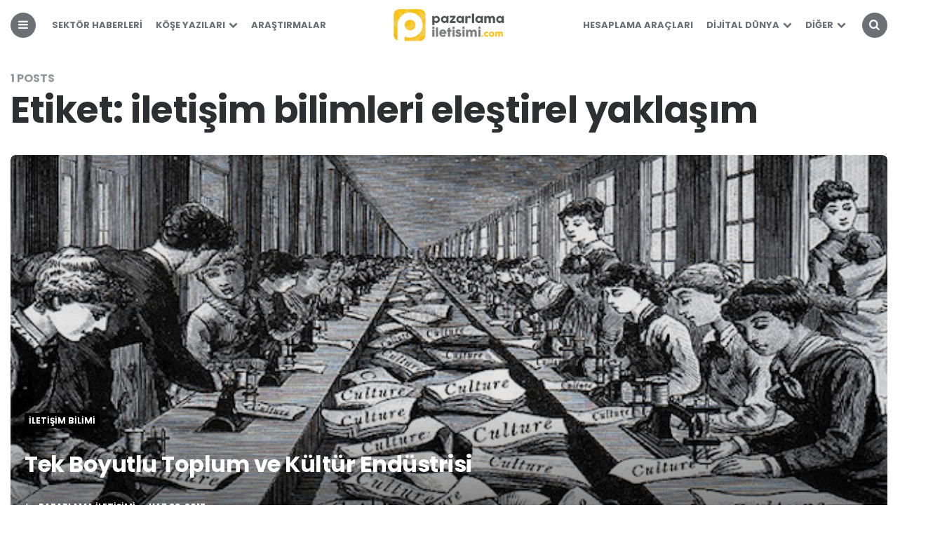

--- FILE ---
content_type: text/css
request_url: https://pazarlamailetisimi.com/wp-content/cache/wpfc-minified/fejannm6/h9g86.css
body_size: 20892
content:
:root{--theme-color-1:#6c5b7b;--theme-color-2:#f67280;--theme-color-3:#f8b195;--theme-color-4:#c06c84;--black:#000000;--very-dark-grey:#2e2f33;--dark-grey:#45464b;--medium-grey:#94979e;--light-grey:#D3D3D3;--white:#ffffff;--link-color:#6c5b7b;--link-hover-color:#f67280;--primary-nav-link-color:#6c6f76;--primary-nav-link-hover-color:var(--link-hover-color);--primary-nav-submenu-link-color:#6c6f76;--primary-nav-submenu-link-hover-color:var(--link-hover-color);--primary-nav-sidebar-link-color:#6c6f76;--single-entry-font-color:#45464b;--entry-title-link-color:var(--link-color);--entry-meta-link-color:var(--link-color);--toggle-background-color:var(--theme-color-1);--toggle-hover-background-color:var(--theme-color-2);--toggle-icon-color:var(--white);--logo-color:var(--theme-color-2);--sidebar-logo-color:var(--theme-color-2);--hero-title-background-color:var(--white);--hero-title-color:var(--link-color);--hero-prev-arrow-color:var(--theme-color-2);--hero-next-arrow-color:var(--theme-color-1);--body-font:Poppins, Arial, Helvetica, sans-serif;--title-font:Poppins, Arial, Helvetica, sans-serif;--light-border-color:#f1f1f1;--medium-border-color:#e5e5e5;--very-light-background-color:#f9f9f9;--container-max-width:1280px;--site-wrapper-max-width:calc(var(--container-max-width) + 30px);--default-border-radius:7px;--input-border-radius:5px;--button-border-radius:5px;--thumbnail-border-radius:7px;--misc-border-radius:3px;--hero-border-radius:10px;--sidebar-width:calc(100% / 3 - 50px);--overlay-gradient:linear-gradient(to top, rgba(0,0,0,0.5), rgba(0,0,0,0));--logo-font-size:3.25rem;--medium-mobile-logo-font-size:2.625rem;--small-mobile-logo-font-size:2rem;--widget-link-color:var(--link-color);--custom-logo-width:210px;--custom-logo-width-mobile:40%;--custom-logo-width-small:50%;--related-posts-link-color:var(--link-color);--related-posts-entry-meta-color:var(--medium-grey);--related-posts-entry-content-color:var(--medium-grey);--related-posts-title-color:var(--very-dark-grey);--home-featured-posts-link-color:var(--link-color);--home-featured-posts-entry-meta-color:var(--medium-grey);--home-featured-posts-entry-content-color:var(--medium-grey);--home-featured-posts-title-color:var(--very-dark-grey);--category-featured-posts-link-color:var(--link-color);--category-featured-posts-entry-meta-color:var(--medium-grey);--category-featured-posts-entry-content-color:var(--medium-grey);--category-featured-posts-title-color:var(--very-dark-grey);--home-featured-posts-link-color:var(--link-color);--home-featured-posts-entry-meta-color:var(--medium-grey);--home-featured-posts-entry-content-color:var(--medium-grey);--home-featured-posts-title-color:var(--very-dark-grey);}
html{font-size:100%;}
body {
direction: ltr;
font-family: var(--body-font);
margin: 0;
overflow-x:hidden;
background: var(--white);
color: var(--dark-grey);
font-weight: 400;
} *{box-sizing:border-box;}
img{width:100%;height:auto;}
img[class*="align"],
img[class*="wp-image-"]{height:auto;max-width:100%;width:auto;}
img.size-full, .attachment img{max-width:100%;width:auto;}
.entry-content img.size-thumbnail:not(.attachment-thumbnail) {
max-width: 150px;
} a{color:var(--link-color);text-decoration:underline;transition:all 0.2s ease;outline:none;}
a:hover{color:var(--link-hover-color);}
hr:not(.wp-block-separator){border:0;height:1px;background:var(--light-border-color);margin:30px 0;}
.screen-reader-text{clip:rect(1px, 1px, 1px, 1px);height:1px;overflow:hidden;position:absolute !important;width:1px;word-wrap:normal !important;}
.screen-reader-text:focus{background-color:var(--light-border-color);-webkit-border-radius:3px;border-radius:3px;-webkit-box-shadow:0 0 2px 2px rgba(0, 0, 0, 0.6);box-shadow:0 0 2px 2px rgba(0, 0, 0, 0.6);clip:auto !important;color:#21759b;display:block;font-size:14px;font-size:0.875rem;font-weight:700;height:auto;left:5px;line-height:normal;padding:15px 23px 14px;text-decoration:none;top:5px;width:auto;z-index:100000;}
strong, b{font-weight:600}
em, i{font-style:italic;}
h1, h2, h3, h4, h5, h6{clear:both;font-family:var(--title-font);margin:15px 0;font-weight:700;letter-spacing:-0.5px;color:var(--very-dark-grey);line-height:1.2;}
h1{font-size:2.5rem;}
h1.page-title, h1.entry-title,
.home.page div[class*="cols"] h1.entry-title{font-size:3.25rem;line-height:1.2}
.has-sidebar:not(.has-hero) h1.entry-title,
.home.page.has-sidebar div[class*="cols"] h1.entry-title{font-size:2.75rem;}
h1 b, h1 strong{font-weight:900;}
h2{font-size:2rem}
h3{font-size:1.75rem;line-height:1.5;}
h4{font-size:1.5rem;}
h5{font-size:1.25rem;}
h6{font-size:1rem;}
blockquote{font-family:var(--title-font);font-size:2.25rem;line-height:1.2;font-weight:700;margin:50px 0 50px 0;color:var(--theme-color-2);letter-spacing:-0.5px;padding:0 30px 0 30px;}
blockquote strong {
font-weight: 700;
} q{font-family:var(--title-font);font-weight:700;}
var{font-weight:500;}
cite{color:var(--medium-grey);font-style:normal;font-size:1rem;font-weight:400;}
cite:before{content:"--";letter-spacing:-2px;margin-right:5px;font-weight:600;}
pre, code{white-space:pre-wrap;word-wrap:break-word;text-align:justify;}
code{background:var(--very-light-background-color);border-left:3px solid var(--theme-color-1);padding:15px;color:var(--single-entry-font-color);display:block;line-height:1.5;}
p code{margin:10px 0;}
code br{display:none;}
kbd{background:var(--very-light-background-color);padding:0 4px;display:inline-block;}
.page-title{margin:0;}
.page-subtitle{width:100%;color:var(--medium-grey);font-size:1rem;font-weight:400;margin:10px 0 0 0;}
.page-title a{text-decoration:none;}
input, textarea{border:3px solid var(--light-border-color);padding:15px;transition:all 0.2s ease;max-width:100%;border-radius:var(--input-border-radius);font-size:1rem;}
input[type="checkbox"],
input[type="radio"]{float:left;margin-right:5px;}
button, input[type="submit"],
.button{border:0;background:var(--theme-color-2);color:var(--white);padding:18px 30px;text-transform:uppercase;font-weight:700;font-size:1rem;font-family:var(--title-font);border-radius:var(--button-border-radius);text-decoration:none;}
button:hover, input[type="submit"]:hover,
.button:hover, button:focus, input[type="submit"]:focus,
.button:focus{outline:none;}
input:hover, textarea:hover{border-color:var(--medium-border-color);}
input:focus, textarea:focus{border-color:var(--medium-border-color);box-shadow:0 0 5px rgba(0,0,0,0.1);outline:none;}
.post-password-form p{display:flex;text-align:center;margin-bottom:30px;flex-direction:column;align-items:center;}
.post-password-form label{width:100%;padding:0;margin:0;max-width:480px;}
.post-password-form input{line-height:1;margin:10px 0;height:46px;width:100%;max-width:480px;}
ul, ol{margin:30px 10px 30px 60px;padding:0;list-style:none;}
ol:not([start]):not([reversed]){counter-reset:li-counter;}
ol[start],
ol[reversed]{list-style:decimal;}
ol li, ul li{margin-bottom:7px;position:relative;}
ol:not([reversed]):not([start]) > li:before{position:absolute;top:1px;left:0px;content:counter(li-counter) '';counter-increment:li-counter;color:var(--link-color);font-size:12px;font-weight:500;margin-left:-40px;background:var(--very-light-background-color);width:26px;height:24px;border-radius:50%;text-align:center;padding-top:2px;letter-spacing:-0.5px;}
li > ul, li > ol{margin-bottom:10px;margin-left:30px;margin-top:10px;}
dt{font-weight:700;}
dd{margin:5px 10px 5px 15px;}
table{border-collapse:collapse;margin:30px 0 30px 0;width:100%;}
thead th{color:var(--white);border:0;}
th{padding:0.8em;text-align:left;font-weight:500;border-left:1px solid var(--light-border-color);border-top:1px solid var(--light-border-color);}
tr{border-bottom:1px solid #f1f1f1;}
thead th{background:var(--theme-color-2);}
td{padding:0.8em;border-left:1px solid var(--light-border-color);}
table tr > td{border-top:1px solid var(--light-border-color);}
table tr td:last-child, table tr th:last-child{border-right:1px solid var(--light-border-color)}
table thead th:first-child{border-top-left-radius:7px;}
table thead th:last-child{border-top-right-radius:7px;border-right:0;}
.mobile-only{display:none;visibility:hidden;}
main{margin-bottom:40px}
.site-wrapper{background:var(--white);margin:0 auto;max-width:var(--site-wrapper-max-width);position:relative;}
.home:not(.has-custom-post-blocks):not(.has-loop-header).has-featured-posts .wrap{padding-top:20px;}
.home:not(.has-custom-post-blocks):not(.has-loop-header).has-featured-posts-background .wrap{padding-top:35px;}
.home:not(.has-custom-post-blocks).has-loop-header.has-featured-posts-background .wrap,
.home.has-hero.has-slick-dots:not(.has-featured-posts):not(.has-custom-post-blocks):not(.has-loop-header) .wrap{padding-top:15px;}
.home.has-custom-post-blocks.has-featured-posts .wrap{padding-top:20px;}
.container{width:100%;max-width:var(--container-max-width);margin:auto;}
.content-area{margin:auto;width:100%;max-width:var(--container-max-width);padding:0;}
.section-header{width:100%;max-width:var(--container-max-width);margin:auto;padding:22px 15px 26px 15px;position:relative;}
.home:not(.has-hero):not(.has-featured-posts):not(.has-custom-post-blocks) .section-header{padding-top:0;}
.page-header{padding:0 15px 15px 15px;}
.page-header .page-title{margin:0 0 8px 0;line-height:1;}
.page-header .page-subtitle:not(.after-title){text-transform:uppercase;font-family:var(--title-font);font-weight:700;padding-top:2px;padding-bottom:10px;}
.page-header .page-subtitle.after-title{padding:5px 5px 5px 0;}
.has-custom-header .page-header{padding-top:0;}
.has-category-featured .page-header{padding-top:10px;margin-top:10px;}
.has-category-featured-background .page-header{margin-top:20px;}
.has-category-featured-background .page-subtitle:not(.after-title){margin-top:10px;}
.has-sidebar .wrap{max-width:var(--container-max-width);margin:auto;display:flex;flex-wrap:wrap;justify-content:space-between;}
.has-sidebar .wrap main{width:calc(100% - var(--sidebar-width) - 50px);flex-grow:0;}
.aside-sidebar{width:var(--sidebar-width);margin-right:15px;}
.single.has-hero .aside-sidebar{margin-top:30px;}
.home.has-featured-posts-background.has-custom-post-blocks .aside-sidebar{padding-top:15px;}
.aside-sticky-container{position:sticky;position:-webkit-sticky;top:0px;margin-bottom:300px;}
.threeforty-post-block-wrapper[style*="background"]{padding-bottom:15px;padding-top:15px;}
.threeforty-post-block-wrapper:not([style*="background"]).prev-has-background{padding-top:15px;}
.threeforty-post-block-wrapper[style*="background"]:not(.prev-has-background):not(:first-of-type){margin-top:35px;}
.has-sidebar .threeforty-post-block-wrapper[style*="background"].prev-has-background{margin-top:50px;}
.has-featured-posts.has-featured-posts-background .threeforty-post-block-wrapper:first-of-type{margin-top:0;}
.has-hero.has-slick-dots:not(.has-featured-posts) .threeforty-post-block-wrapper[style*="background"]:first-of-type,
.home.has-featured-posts-background .threeforty-post-block-wrapper[style*="background"]:first-of-type{margin-top:30px;}
.home .threeforty-post-block-wrapper[style*="background"]:first-of-type{margin-top:15px;}
.threeforty-post-block-wrapper.has-block-title[style*="background"]{padding-bottom:35px;}
.custom-post-block .section-header{padding-top:22px;padding-bottom:26px;}
.home.has-featured-posts-background .threeforty-post-block-wrapper:not([style*="background"]):first-of-type .section-header{padding-top:17px;}
.has-hero.has-slick-dots:not(.has-featured-posts) .threeforty-post-block-wrapper:not([style*="background"]):first-of-type .section-header,
.has-hero.has-slick-dots:not(.has-featured-posts) .threeforty-post-block-wrapper:not([style*="background"]):not(.has-block-title):first-of-type{padding-top:15px;}
.has-featured-posts-background .threeforty-post-block-wrapper:not([style*="background"]):not(.has-block-title):first-of-type{padding-top:35px;}
.home:not(.has-featured-posts):not(.has-hero) .threeforty-post-block-wrapper:not([style*="background"]).has-block-title:first-of-type .section-header,
.home:not(.has-featured-posts).has-hero .threeforty-post-block-wrapper:not([style*="background"]).has-block-title:first-of-type .section-header,
.home.has-featured-posts:not(.has-featured-posts-background) .threeforty-post-block-wrapper:not([style*="background"]):first-of-type .section-header{padding-top:2px;}
.section-header .more{position:absolute;top:37px;right:15px;font-size:0.875rem;}
.home:not(.has-featured-posts):not(.has-hero) .threeforty-post-block-wrapper:not([style*="background"]).has-block-title:first-of-type .section-header .more,
.home:not(.has-featured-posts).has-hero .threeforty-post-block-wrapper:not([style*="background"]).has-block-title:first-of-type .section-header .more,
.home.has-featured-posts:not(.has-featured-posts-background) .threeforty-post-block-wrapper:not([style*="background"]):first-of-type .section-header .more{top:20px;}
.home.has-featured-posts-background .threeforty-post-block-wrapper:not([style*="background"]):first-of-type .section-header .more{top:35px;}
.section-header .more a{font-weight:600;text-decoration:none;color:var(--medium-grey);}
.custom-post-block .page-subtitle a{float:right;text-decoration:none;}
.has-sidebar .threeforty-post-block-wrapper[style*="background"]{margin-left:15px;margin-right:15px;padding-left:15px;padding-right:15px;border-radius:var(--default-border-radius);}
.custom-post-block.woocommerce ul.products li.product{margin-bottom:15px;margin-top:15px;}
 .site-header{background:var(--white);color:var(--white);padding:0 15px;text-align:center;display:flex;flex-wrap:wrap;flex-direction:column;width:100%;max-width:var(--container-max-width);margin:0 auto 30px auto;}
.custom-logo-link{margin:40px auto 40px auto;color:var(--logo-color);font-size:var(--logo-font-size);font-family:var(--title-font);font-weight:700;letter-spacing:-3px;padding:0;text-decoration:none;}
a.custom-logo-link{color:var(--logo-color);}
.logo-wrapper{display:flex;padding:0;margin:0;}
.custom-logo{max-width:50%;transition:all 0.3s ease;display:block;margin:auto;}
.site-header .container{display:flex;flex-wrap:wrap;justify-content:space-between;align-items:center;}
@media(min-width:1061px){ 
header.site-header.sticky-nav.fixed{position:fixed;z-index:1499;box-shadow:0px 0px 15px rgba(0,0,0,0.1);max-width:100%;border-color:var(--white);transition:box-shadow 0.3s ease-in-out;padding-top:0 !important;}
header.site-header:not(.logo-left-menu-right).sticky-nav.fixed div.container{display:none;}
header.site-header.sticky-nav.fixed .logo-in-menu .custom-logo-link, header.site-header.sticky-nav.fixed.logo-left-menu-right .custom-logo-link{font-size:2.8rem;}
header.site-header.sticky-nav.fixed .logo-in-menu .custom-logo, header.site-header.sticky-nav.fixed.logo-left-menu-right .custom-logo{max-width:75%}
header.site-header.sticky-nav.fixed .primary-nav{max-width:calc(var(--container-max-width) - 30px);}
.custom-background header.site-header.sticky-nav.fixed{max-width:var(--site-wrapper-max-width);position:sticky;position:-webkit-sticky;z-index:2000;top:0;left:0;}
body:not(.has-custom-header) header.site-header.logo-left-menu-right.sticky-nav.fixed .container{margin-top:0;padding-left:15px;padding-right:15px;}
.logo-split-menu.site-header .container{height:45px;overflow:hidden;}
} .has-custom-header .site-header{background:var(--custom-header-background);max-width:100%;padding:0;}
.has-custom-header .site-header.logo-split-menu .container.header-layout-wrapper{display:none;}
.has-custom-header .site-header .menu-primary-navigation-container{background:none;}
.has-custom-header .site-header .primary-nav{padding:0 15px;}
.has-custom-header .site-header.sticky-nav.fixed .primary-nav{max-width:var(--container-max-width);}
.has-custom-header.has-category-featured-background .site-header, .home.has-custom-header.has-featured-posts-background:not(.has-hero) .site-header{margin-bottom:0;}
.has-custom-header .site-header.logo-left-menu-right div.logo-wrapper{padding:10px 0;}
.has-custom-header .site-header.logo-split-menu .logo-wrapper{padding:5px 0;}
.site-footer{background:var(--white);padding-top:40px;padding-bottom:40px;font-family:var(--title-font);}
.site-footer .flex-grid{justify-content:space-between;flex-wrap:nowrap;}
.site-footer .flex-grid .flex-box{background:none;margin-bottom:60px;flex-grow:0;flex-basis:calc(100% / 3 - 40px);align-self:flex-start;text-align:left;font-size:0.875rem;}
.site-footer .flex-grid.cols-1{flex-direction:column;}
.footer-widget-area.flex-grid.cols-1 .widget:not(.threeforty_social_widget):not(.null-instagram-feed){flex-grow:1;max-width:600px;align-self:center;}
.footer-info, .footer-nav{display:flex;flex-wrap:wrap;font-size:0.875rem;list-style:none;margin:0;padding:0;}
.footer-info{margin-top:10px;padding-top:30px;padding:0px 15px 0px 15px;}
.footer-info > li{flex-basis:50%;padding:30px 0 0 0;border-top:1px solid var(--light-border-color);}
.footer-info > li ul.footer-nav{justify-content:flex-end;}
.footer-nav li{margin:0 5px;}
.footer-info a{font-weight:400;text-decoration:none;}
.footer-copyright{padding-top:10px;}
.goto-top{display:inline-block;position:fixed;bottom:-100px;right:15px;width:50px;height:50px;background:var(--theme-color-2);color:var(--white);visibility:hidden;opacity:0;transition:all 0.3s ease;padding:0;text-align:center;text-transform:uppercase;font-size:20px;z-index:2000;border-radius:50%;display:flex;justify-content:center;align-items:center;}
.goto-top:hover{color:var(--white);}
.goto-top.visible{opacity:1;visibility:visible;bottom:30px;}
.flex-grid:not(.masonry){display:flex;flex-wrap:wrap;}
.flex-grid .flex-box{position:relative;margin:15px;background:none;display:flex;flex-grow:1;flex-direction:column;position:relative;width:100%;min-width:0;border-radius:var(--default-border-radius);}
.masonry .flex-box{width:calc(100% - 30px);}
.cols-2 .flex-box{width:calc(100% / 2 - 30px);}
.cols-2 .entry-title{font-size:1.625rem;line-height:1.3;}
.cols-3 .flex-box{width:calc(100% / 3 - 30px);}
.cols-3 .entry-title, .has-sidebar main .cols-2 .entry-title{font-size:1.25rem;}
.has-sidebar main .cols-3 .entry-title{font-size:1.125rem;}
.cols-1 .flex-box.cover{max-height:530px;}
.cols-1 .entry-title{font-size:2rem;line-height:1.2;}
.post-thumbnail{width:100%;border-radius:var(--default-border-radius);position:relative}
.post-thumbnail img{height:100%;border-radius:var(--default-border-radius);object-fit:cover;display:flex;}
.entry-header{padding:20px 0;width:100%;}
.has-post-thumbnail:not(.disabled-post-thumbnail) .entry-header,
.disabled-post-thumbnail .entry-header{padding:20px 10px 0 10px;}
.entry-title{margin:0 0 0 0;font-family:var(--title-font);word-wrap:break-word;font-weight:700;line-height:1.3;}
.entry-title b, .entry-title strong{font-weight:inherit;}
.entry-title a{text-decoration:none;color:var(--entry-title-link-color);}
.entry-meta{font-size:12px;color:var(--medium-grey);font-family:var(--title-font);font-weight:700;}
.entry-meta.before-title{margin-bottom:30px;}
.entry-meta.after-title{margin-top:30px;}
.has-post-thumbnail:not(.disabled-post-thumbnail):not(.cover):not(.single-post):not(.widget-entry):not(.hero-entry) .entry-meta.before-title{position:absolute;top:15px;}
.flex-box:not(.fooer-column) .entry-meta.before-title ul li:not(.category-list),
article.single-post .entry-meta.before-title ul li:not(.category-list){background:var(--theme-color-2);color:var(--white);padding:2px 6px;border-radius:var(--misc-border-radius);display:inline-block;margin-right:3px;margin-bottom:3px;}
.entry-header .entry-meta.before-title ul.author-category-meta li.category-prepend{display:none;}
.entry-meta a{text-transform:uppercase;text-decoration:none;display:inline-block;margin:2px 0;color:var(--entry-meta-link-color);}
.entry-meta.before-title a{color:var(--white);}
.entry-meta ul{list-style:none;margin:0;padding:0;}
.entry-meta li:not(.category-list){display:inline-block;padding-top:3px;margin:0;}
.entry-meta ul li span{display:inline;}
.entry-meta.has-avatar li{padding-top:5px;}
.entry-meta.has-avatar li.entry-author-avatar{padding-top:0;margin-right:3px;float:left;}
.entry-meta .avatar{width:26px;margin-right:3px;border-radius:50%;float:left;}
.entry-meta ul:not(.author-category-meta):not(.post-categories) li{margin:0 2px;text-transform:uppercase;}
.entry-meta ul:not(.author-category-meta):not(.post-categories) li:not(.entry-author-avatar):not(:last-child):after,
.widget.threeforty_posts_widget .list-style-list .entry-meta.before-title ul.post-categories li:not(:last-child):after,
.widget.threeforty_posts_widget .list-style-list-first-grid .widget-entry:not(.first-grid) .entry-meta.before-title ul.post-categories li:not(:last-child):after{content:"\00B7";margin-left:6px;color:var(--medium-grey);font-weight:500;}
.widget.threeforty_posts_widget .list-style-list .entry-meta.before-title ul.post-categories li:not(:last-child):after,
.widget.threeforty_posts_widget .list-style-list-first-grid .widget-entry:not(.first-grid) .entry-meta.before-title ul.post-categories li:not(:last-child):after{margin-right:3px;}
.entry-meta i{font-style:normal;text-transform:none;font-weight:500;}
.entry-meta time, .comment-count{text-transform:uppercase;}
.entry-content{color:var(--medium-grey);margin:0;font-family:var(--body-font);padding:0;width:100%;}
.excerpt{font-size:0.875rem;line-height:1.25rem;}
.flex-box:not(.single-post) .entry-content p{margin-bottom:0;padding-bottom:0;}
.has-post-thumbnail:not(.disabled-post-thumbnail) .entry-content,
.disabled-post-thumbnail .entry-content{padding:10px 10px 0 10px;}
.has-meta-after-title.has-post-thumbnail .entry-content{margin-top:15px;padding:0 10px;}
.entry-read-more{clear:both;display:block;margin-top:30px;}
.has-post-thumbnail .entry-read-more{padding:0 10px;}
.read-more{display:inline-block;padding:8px 12px;text-transform:capitalize;font-weight:inherit;font-size:0.875rem;}
.read-more:hover{color:var(--white);}
.sticky-post{position:absolute;top:0;right:0;display:block;width:30px;height:30px;background:var(--very-dark-grey);color:var(--white);display:flex;justify-content:center;align-items:center;font-size:14px;}
.content-area .flex-box.cover:not(.has-post-thumbnail):not(.single-post):not(.single-page):not(.hero-entry),
.content-area .flex-box.cover.disabled-post-thumbnail:not(.single-post):not(.single-page):not(.hero-entry){background:var(--theme-color-2);align-items:center;justify-content:center;}
.content-area .flex-box:not(.has-post-thumbnail) .entry-header,
.content-area .flex-box.disabled-post-thumbnail .entry-header{position:relative;background:none;}
.content-area .flex-box:not(.has-post-thumbnail).default .entry-header,
.content-area .flex-box.disabled-post-thumbnail.default .entry-header{position:relative;background:none;padding-top:15px;}
.content-area .flex-box.cover:not(.has-post-thumbnail):not(.single-post) .entry-meta.before-title ul li:not(.category-list),
.content-area .flex-box.cover.disabled-post-thumbnail:not(.single-post) .entry-meta.before-title ul li:not(.category-list){margin-right:7px;padding:0;}
 .cover{justify-content:center;}
.cover .post-thumbnail{width:100%;height:100%;overflow:hidden;}
.cover .post-thumbnail img{display:flex;object-fit:cover;transition:all 0.5s ease;filter:brightness(90%);}
body:not(.single) .flex-box.cover:hover img:not(.avatar){transform:scale(1.02);}
.cover:not(.has-post-thumbnail) .entry-header,
.cover.disabled-post-thumbnail .entry-header, .cover:not(.single-post) .entry-content{padding:30px;color:var(--white);}
.cover .entry-content{padding-top:0;}
.has-post-thumbnail:not(.disabled-post-thumbnail).cover .entry-header{color:var(--white);background:var(--overlay-gradient);position:absolute;bottom:0;left:0;width:100% !important;margin:0 !important;padding:20px;border-radius:var(--default-border-radius);}
.cover .entry-title{margin-bottom:0;}
.cover .entry-title{color:var(--white);}
.cover .entry-meta ul li{color:var(--white);}
.cover .after-title{margin-top:30px;}
.cover .author-category-meta{color:var(--light-grey);}
.flex-box.cover .entry-meta ul:not(.author-category-meta) li:not(:last-child):after{color:var(--white);}
.cover .entry-header a{color:var(--white);text-decoration:none;border:0;}
.cover .author-category-meta a{border:0;}
.cover .formats-key{bottom:auto;top:20px;}
.cover .formats-key span[class*="format"]{margin-left:0;margin-right:8px;}
.cover.archive-info{padding-bottom:50px;padding-left:30px;padding-right:30px;text-align:center;}
.cover.archive-info .entry-meta{font-size:14px;text-transform:uppercase;color:var(--white);font-family:var(--title-font);}
.cover.archive-info .author-social{font-family:var(--body-font);margin-top:30px;}
.archive-info .avatar{width:auto;margin:0 auto 30px auto;filter:brightness(100%);float:none;border-radius:50%;}
.flex-grid[class*="cols"] .archive-info .entry-title{font-size:2.5rem;line-height:1;}
.formats-key{position:absolute;bottom:10px;right:10px;z-index:200;}
.formats-key span[class*="format"]{height:45px;width:45px;margin-left:8px;background:var(--white);color:var(--theme-color-1);display:flex;align-items:center;justify-content:center;font-size:18px;border-radius:50%;float:left;}
.formats-key span i{vertical-align:middle;}
.sticky{display:flex;}
.formats-key span.format-sticky{font-size:18px;}
.flex-box:not(.has-post-thumbnail) .formats-key,
.flex-box.disabled-post-thumbnail .formats-key{bottom:auto;top:0;right:0px;}
.flex-box.cover:not(.has-post-thumbnail) .formats-key,
.flex-box.cover.disabled-post-thumbnail .formats-key{top:15px;right:10px;}
.has-sidebar main .cols-3 .cover .entry-meta{display:none;}
.the-post .single-post .entry-content, .the-post .single-post .entry-header, .the-post .page .entry-content, .the-post .page .entry-header, .home.page .entry-header, .home.page .entry-content{max-width:875px;margin:auto;width:100%;padding:20px 10px;}
.the-post .entry-meta.before-title{position:static;}
.the-post .single-after-hero .entry-meta.after-title{margin-top:0;}
.single-post .single-post .entry-meta.before-title ul li:not(.category-list),
.single-post .single-hero .entry-meta.before-title ul li:not(.category-list){margin-right:1px;}
.the-post .single-post.default-alt .entry-header{order:-1;margin-bottom:30px;}
.the-post .single-post.default-alt .post-thumbnail{margin-bottom:15px;}
.cover-wrapper{position:relative !important;justify-content:center;align-items:center;display:flex;margin-bottom:15px;}
.container.hero-container{padding-left:15px;padding-right:15px;}
.the-post .cover-wrapper .entry-header{max-width:100%;padding:45px 40px !important;}
.single-post.post_format-post-format-video .entry-content > .media-wrapper:first-of-type, .single-post.post_format-post-format-audio .entry-content > .media-wrapper:first-of-type, .single-post.post_format-post-format-audio .entry-content > .wp-audio-shortcode:first-of-type, .single-post.post_format-post-format-video .entry-content .wp-block-embed.is-type-video:first-of-type,
.single-post.post_format-post-format-audio .entry-content .wp-block-embed.is-type-audio:first-of-type, .single-post.post_format-post-format-audio .entry-content .wp-block-embed.is-type-rich:first-of-type{display:none;}
.the-post .single-post .entry-content:not(.custom-excerpt),
.the-post .page .entry-content, .home.page .entry-content{text-align:left;font-size:1.125rem;line-height:1.5;color:var(--single-entry-font-color);padding:0 10px;}
.the-post .single-post .entry-content.custom-excerpt{font-size:1.125rem;line-height:1.5rem;padding:0 10px;}
.cover .custom-excerpt{margin-top:15px;}
.the-post .single-post .author-category-meta{font-size:0.75rem;}
.the-post .single-post .post-thumbnail img, .the-post .single-page .post-thumbnail img, .single-hero .post-thumbnail img, .hero .hero-entry .post-thumbnail img{animation:fadein 1s;}
.author-bio{width:100%;text-align:center;max-width:875px;margin:30px auto;padding:50px 30px 5px 30px;border-top:1px solid var(--light-border-color);}
.author-bio .avatar{float:none;width:90px;margin-bottom:15px;margin-right:0;border-radius:50%;}
.author-bio h2.page-title{clear:none;}
.author-bio p{margin:30px 0 0 0;font-size:1.125rem;line-height:1.5rem;font-family:var(--body-font);color:var(--medium-grey);}
.author-bio .entry-meta.author-social-media a{margin-bottom:10px;display:inline-block;text-decoration:none;}
.author-bio .entry-meta.author-social-media ul.text li:first-child{padding-top:5px;}
.author-bio ul.author-social.social-icons{margin-top:25px}
.author-bio ul.author-social.social-icons.text-icon li.social-icon{margin:10px 5px 0 5px;}
.hentry-footer{width:100%;max-width:875px;padding:20px;margin:auto;color:var(--medium-grey);font-family:var(--body-font);text-align:center}
.hentry-footer .share-text, .hentry-footer .share.side{display:none;}
.share .share-text{font-size:13px;text-transform:uppercase;color:var(--medium-grey);font-family:var(--body-font);padding-bottom:10px;}
.post-tags{font-size:12px;text-transform:uppercase;font-family:var(--body-font);color:var(--medium-grey);text-align:center}
.the-post ul.social-icons{margin-top:30px;}
.the-post ul.social-icons.text-icon li.social-icon{font-size:13px;font-family:var(--title-font);display:inline-block;margin:0 5px 10px 5px;}
.the-post ul.social-icons.text-icon li.social-icon i{font-size:13px;}
.the-post ul.social-icons.text li.social-icon{text-transform:uppercase;}
.wp-caption{margin:0;max-width:100%;height:auto;}
.wp-caption-text{color:var(--medium-grey);text-align:center;font-size:0.875rem;}
.featured-media-caption{max-width:875px;text-align:left;margin:auto;margin-top:.5em;margin-bottom:1em;color:var(--medium-grey);font-size:13px;width:100%;padding:0 10px;}
.has-sidebar .featured-media-caption{max-width:var(--container-max-width);}
.has-sidebar.has-hero .featured-media-caption{padding:0 25px;}
.single-content-wrapper{position:relative;width:100%;}
.sticky-container{position:absolute;top:0;left:60px;height:100%;z-index:2;}
.sticky-element{width:40px;position:-webkit-sticky;position:sticky;top:0;left:0;margin-bottom:100px;}
.has-sticky-nav.body-fix .sticky-element{top:110px;}
.has-sidebar .sticky-element{display:none;}
.entry-content ul:not([class*="wp-"]) > li:before{content:"\2022";color:var(--medium-grey);display:inline-block;position:absolute;top:-5px;left:0px;margin-left:-30px;font-size:24px;}
.the-post .page .entry-title{margin-bottom:0;}
.has-sidebar .the-post .single-post .entry-content, .has-sidebar .the-post .single-post .entry-header, .has-sidebar .the-post .page .entry-content, .has-sidebar .the-post .page .entry-header, .has-sidebar .author-bio, .has-sidebar .hentry-footer, .has-sidebar .comments-area, .has-sidebar.home.page .entry-header{max-width:calc(var(--container-max-width) - var(--sidebar-width) - 50px);padding-right:10px;padding-left:10px;}
.has-sidebar .comments-area, .has-sidebar .hentry-footer{max-width:calc(100% - 10px);}
.has-sidebar .author-bio{max-width:calc(100% - 30px);}
.has-sidebar .the-post.hero-aspect-ratio .single-post.cover .cover-wrapper, .has-sidebar .the-post.hero-aspect-ratio .single-post.cover .post-thumbnail img{min-height:400px;overflow:hidden}
.hero.full-width{max-width:100%;}
.hero.flex-grid{margin-bottom:15px;max-width:var(--container-max-width);margin:auto;padding:15px;}
.hero .flex-box{margin:0;width:100%;overflow:hidden;border-radius:var(--hero-border-radius);background-size:cover;}
.hero.slider .flex-box{width:calc(100vw);max-width:calc( var(--container-max-width) - 30px);flex:1 0 auto;height:auto;}
.hero.slider .flex-box:before{content:'';float:left;padding-top:42.5%;}
.hero .flex-box .post-thumbnail{width:100%;height:100%;}
.hero .post-thumbnail img{display:flex;transition:all 0.6s ease;object-fit:cover;width:100%;height:100%;-webkit-backface-visibility:hidden;}
.hero:not(.single-hero) .flex-box:not(.aside-wrapper):hover img{transform:scale(1.03);}
.hero .entry-header:not(.single-after-hero){position:absolute;bottom:0;padding:45px 40px;color:var(--white);width:100%;border-radius:var(--hero-border-radius);}
.hero .flex-box .entry-meta.before-title{position:static;}
.hero-entry .entry-meta a{border:0;color:var(--white);}
.hero .entry-header:not(.single-after-hero) .entry-meta.after-title{position:static;top:auto;bottom:30px;padding:10px 5px 10px 0;border-radius:var(--misc-border-radius);margin-top:20px;color:var(--white);}
.hero .entry-title{font-size:3.5rem;line-height:1.45;max-width:var(--container-max-width);margin:0 auto 0 auto;font-weight:800;letter-spacing:-1px;}
.hero.default .flex-box.hero-entry .entry-title b{color:var(--theme-color-2);}
.hero .flex-box.hero-entry .entry-title a, .hero .flex-box.hero-entry .entry-title span{background:var(--hero-title-background-color);color:var(--hero-title-color);padding:5px 15px;box-decoration-break:clone;-webkit-box-decoration-break:clone;}
@keyframes fadein {
from{opacity:0;}
to{opacity:1;}
} .slick-slider div{float:left;border-radius:var(--hero-border-radius);}
.slick-dots{height:20px;text-align:center;list-style:none;padding:0;float:left;width:100%;margin:0;padding-top:25px;padding-bottom:0;}
.slick-dots li{display:inline-block;padding:0 !important;margin-bottom:0;}
.slick-dots button{width:10px;height:10px;background:var(--light-grey);margin:-1px 5px 0px 5px !important;opacity:0.5;position:static;border-radius:50%;padding:0 !important;font-size:0px;border:0;vertical-align:middle}
.slick-dots button:after{content:"";}
.slick-active button{opacity:1;}
.slick-arrow{position:absolute;top:calc(50% - 25px - 30px);right:-15px;width:60px;height:60px;opacity:0;color:#fff;font-size:0;background:var(--hero-next-arrow-color);transition:0.4s ease;border-radius:50%;display:flex;align-items:center;justify-content:center;padding:0;border:5px solid var(--white);cursor:pointer;z-index:400;}
.slick-arrow:after{font-family:"fontello";content:"\e811";font-size:20px;font-weight:400;}
.slick-arrow.slick-prev{right:auto;left:-15px;background:var(--hero-prev-arrow-color);}
.slick-arrow.slick-next:after{content:"\e812";}
.slick:hover .slick-arrow{opacity:1;}
.hero.carousel{display:flex;justify-content:space-between;flex-wrap:wrap;padding:15px 0;}
.hero.carousel.full-width{max-width:100%;margin-right:35px;margin-left:35px;}
.hero.carousel.slick-initialized:before{content:'';width:15px;height:100%;position:absolute;top:0;left:0;background:var(--white);z-index:200;}
.hero.carousel.slick-initialized:after{content:'';width:14px;height:100%;position:absolute;top:0;right:0;background:var(--white);z-index:200;}
.hero.carousel.full-width.slick-initialized:after{width:12px;}
.hero.carousel .flex-box{flex:1 0 auto;height:auto;margin:0 15px;}
.hero.carousel[data-initial-status="inactive"] .flex-box{width:100vw;}
.hero.carousel[data-slidestoshow="4"] .flex-box{width:calc(100% / 4 - 30px);}
.hero.carousel[data-slidestoshow="4"] .flex-box:nth-child(n+5){display:none;}
.hero.carousel[data-slidestoshow="4"].slick-initialized .flex-box{width:100vw;}
.hero.carousel[data-slidestoshow="4"].slick-initialized .flex-box:nth-child(n+5){display:flex;}
.hero.carousel[data-slidestoshow="3"] .flex-box{width:calc(100% / 3 - 30px);}
.hero.carousel[data-slidestoshow="3"] .flex-box:nth-child(n+4){display:none;}
.hero.carousel[data-slidestoshow="3"].slick-initialized .flex-box{width:100vw;}
.hero.carousel[data-slidestoshow="3"].slick-initialized .flex-box:nth-child(n+4){display:flex;}
.hero.carousel[data-slidestoshow="2"] .flex-box{width:calc(100% / 2 - 30px);}
.hero.carousel[data-slidestoshow="2"] .flex-box:nth-child(n+3){display:none;}
.hero.carousel[data-slidestoshow="2"].slick-initialized .flex-box{width:100vw;}
.hero.carousel[data-slidestoshow="2"].slick-initialized .flex-box:nth-child(n+3){display:flex;}
@media(max-width:1600px){
.hero.carousel[data-slidestoshow="4"] .flex-box{width:calc(100% / 3 - 30px);}
.hero.carousel[data-slidestoshow="4"] .flex-box:nth-child(n+4){display:none;}
.hero.carousel[data-slidestoshow="4"].slick-initialized .flex-box:nth-child(n+4){display:flex;}
}
@media(max-width:1200px){
.hero.carousel[data-slidestoshow="4"] .flex-box,
.hero.carousel[data-slidestoshow="3"] .flex-box{width:calc(100% / 2 - 30px);}
.hero.carousel[data-slidestoshow="4"] .flex-box:nth-child(n+3){display:none;}
.hero.carousel[data-slidestoshow="4"].slick-initialized .flex-box:nth-child(n+3){display:flex;}
.hero.carousel[data-slidestoshow="3"] .flex-box:nth-child(n+3){display:none;}
.hero.carousel[data-slidestoshow="3"].slick-initialized .flex-box:nth-child(n+3){display:flex;}
}
@media(max-width:768px){
.hero.carousel[data-slidestoshow="4"] .flex-box,
.hero.carousel[data-slidestoshow="3"] .flex-box,
.hero.carousel[data-slidestoshow="2"] .flex-box{width:100vw;}
.hero.carousel[data-slidestoshow="4"] .flex-box:nth-child(n+2){display:none;}
.hero.carousel[data-slidestoshow="4"].slick-initialized .flex-box:nth-child(n+2){display:flex;}
.hero.carousel[data-slidestoshow="3"] .flex-box:nth-child(n+2){display:none;}
.hero.carousel[data-slidestoshow="3"].slick-initialized .flex-box:nth-child(n+2){display:flex;}
.hero.carousel[data-slidestoshow="2"] .flex-box:nth-child(n+2){display:none;}
.hero.carousel[data-slidestoshow="2"].slick-initialized .flex-box:nth-child(n+2){display:flex;}
} .hero.carousel .flex-box:before{content:'';float:left;padding-top:100%;}
.hero.carousel.full-width[data-slidestoshow="2"] .flex-box:before{padding-top:66.75%;}
.hero:not(.grid) .flex-box .entry-header{z-index:300;}
.hero.carousel[data-slidestoshow="4"] .entry-header,
.hero.carousel[data-slidestoshow="3"] .entry-header{padding:30px;}
.hero.carousel[data-slidestoshow="2"] .entry-title{font-size:2.375rem;line-height:1.5;}
.hero.carousel[data-slidestoshow="3"] .entry-title{font-size:1.75rem;line-height:1.5;}
.hero.carousel[data-slidestoshow="4"] .entry-title{font-size:1.75rem;line-height:1.5;}
.hero.carousel[data-slidestoshow="2"].full-width .entry-title{font-size:2.75rem;}
.hero.carousel[data-slidestoshow="3"].full-width .entry-title{font-size:2.25rem;}
.hero.carousel .slick-arrow{top:calc(50% - 25px - 23px);}
.hero.carousel.full-width .slick-arrow{right:-15px;z-index:400;}
.hero.carousel.full-width .slick-arrow.slick-prev{left:-15px;}
@media(min-width:768px){
.hero.carousel[data-slidestoshow="2"][data-slides="2"] .slick-dots{display:none;}
}
@media(min-width:1200px){
.hero.carousel[data-slidestoshow="3"][data-slides="3"] .slick-dots{display:none;}
}
@media(min-width:1600px){
.hero.carousel[data-slidestoshow="4"][data-slides="4"] .slick-dots{display:none;}
} .hero.flex-grid.grid{justify-content:space-between;padding:0;}
.hero.flex-grid.grid .flex-box{margin:15px;}
.hero.flex-grid.grid:not([data-posts="1"]) > .flex-box:first-child{max-width:calc((100% / 3 - 15px) * 2);}
.hero.flex-grid.grid[data-posts="2"] .flex-box:nth-child(2){width:calc(100% / 3 - 30px);flex-grow:0;}
.hero.flex-grid.grid[data-posts="3"] .flex-box.aside-wrapper{width:calc(100% / 3 - 30px);}
.hero.flex-grid.grid[data-posts="3"] .flex-box.aside-wrapper .flex-box{margin:0 0 30px 0;width:100%;}
.hero.flex-grid.grid[data-posts="3"] .flex-box.aside-wrapper .flex-box:last-child{margin-bottom:0}
.hero.flex-grid.grid .flex-box.aside-wrapper .flex-box .entry-header{padding:20px;}
.hero.flex-grid.grid:not([data-posts="1"]) .flex-box .entry-title{font-size:2.75rem;}
.hero.flex-grid.grid .flex-box:not(:first-child) .entry-title{font-size:1.625rem;letter-spacing:-0.5px;line-height:1.55;}
.hero.flex-grid.grid .flex-box.aside-wrapper .flex-box .entry-title{font-size:1.25rem;font-weight:700;line-height:1.6;letter-spacing:normal;}
.hero.flex-grid.grid[data-posts="3"] .flex-box:not(:first-child) .entry-meta.after-title{display:none;}
.hero.slider.cover .flex-box:after{content:'';width:100%;height:100%;position:absolute;top:0;left:0;background:rgba(0,0,0,0.1);z-index:200;}
.hero.cover .entry-header:not(.single-after-hero){background:var(--overlay-gradient);padding:40px 40px;border-radius:var(--hero-border-radius);}
.hero.cover .entry-title{line-height:1.2;font-weight:700;font-size:3.25rem;letter-spacing:-0.5px;}
.hero.cover .flex-box.hero-entry .entry-title a{padding:0;background:none;color:var(--white);}
.hero.cover.flex-grid.grid .flex-box:not(:first-child) .entry-title{line-height:1.2;}
.hero.cover .entry-header:not(.single-after-hero) .entry-meta.before-title{margin-bottom:15px;}
.hero.cover .entry-header:not(.single-after-hero) .entry-meta.after-title{padding-bottom:0;margin-top:10px;}
.hero.cover .entry-header:not(.single-after-hero) .entry-meta.after-title.has-avatar{margin-top:15px;}
.hero.carousel.cover .flex-box:after{content:'';width:100%;height:100%;position:absolute;top:0;left:0;background:rgba(0,0,0,0.1);z-index:200;}
.hero.cover.carousel:not(.full-width)[data-slidestoshow="3"] .entry-header,
.hero.cover.carousel[data-slidestoshow="4"] .entry-header{padding:30px;}
.hero.cover.carousel .entry-title{line-height:1.2;}
.alignleft{display:inline;float:left;margin-right:30px;margin-bottom:15px;margin-top:10px;}
.alignright{display:inline;float:right;margin-left:30px;margin-bottom:15px;margin-top:10px;}
.aligncenter{clear:both;display:block;margin-left:auto;margin-right:auto;margin-top:30px;margin-bottom:30px;}
.alignfull{width:100vw;max-width:100vw;margin-left:calc(-50vw + 50%) !important;}
.alignwide{width:calc(100% + 395px);max-width:calc(100% + 395px);margin-left:-197.5px !important;}
.site-wrapper .alignfull{width:calc(100% + 415px);max-width:calc(100% + 415px);margin-left:-207.5px !important;}
.has-sidebar .alignwide, .has-sidebar .alignfull{width:calc(100% + 20px);margin-left:-10px !important;}
   .menu-primary-navigation-container{background:var(--white);margin:0;padding:5px 0;width:100%;}
.logo-left-menu-right .menu-primary-navigation-container{width:auto;background:none;padding:0;}
.has-custom-header .logo-left-menu-right .menu-primary-navigation-container{padding:4px 0;}
.primary-nav{list-style:none;margin:0 auto;padding:0;max-width:var(--container-max-width);min-height:55px;}
.primary-nav li{display:inline-block;font-size:0.875rem;font-family:var(--title-font);font-weight:700;line-height:1.1;position:relative;color:var(--primary-nav-link-color);margin:0;}
.nav-uppercase .primary-nav li{text-transform:uppercase;font-size:0.8125rem;}
.primary-nav a{padding:20px 15px;display:block;color:var(--primary-nav-link-color);text-decoration:none;}
.primary-nav li:hover > a{color:var(--primary-nav-link-hover-color);}
li.has-sash a span{background:var(--theme-color-2);font-size:0.625rem;color:var(--white);padding:2px 5px;font-weight:600;border-radius:var(--input-border-radius);margin-left:2px;}
.primary-nav li.menu-item-has-children > a:after{font-family:fontello;content:"\e806 ";font-weight:300;margin-left:5px;}
.primary-nav li ul.sub-menu{width:200px;position:absolute;top:100%;left:0;visibility:hidden;opacity:0;z-index:2000;transition:all 0.2s ease;background:var(--white);border-top:0;text-align:left;margin:0;padding:0;border-radius:calc( var(--default-border-radius) - 2px);box-shadow:0 0 8px rgba(0,0,0,0.07);}
.primary-nav li ul.sub-menu:before{content:"";width:0;height:0;border-top:0;border-left:6px solid transparent;border-right:6px solid transparent;border-bottom:6px solid var(--white);position:absolute;top:-5px;left:25%;}
.sticky-nav.fixed .primary-nav li ul.sub-menu{box-shadow:0 4px 4px rgba(0,0,0,0.07);}
.sticky-nav.fixed .primary-nav li ul.sub-menu:before{content:none;}
.primary-nav li ul.sub-menu li{font-weight:400;font-size:0.75rem;line-height:1.5;width:100%;color:var(--white);}
.primary-nav li ul.sub-menu li a{padding:13px 15px;color:var(--primary-nav-submenu-link-color);}
.primary-nav li ul.sub-menu li a:hover{color:var(--primary-nav-submenu-link-hover-color);}
.primary-nav li:hover > ul.sub-menu{visibility:visible;opacity:1;}
.primary-nav li ul.sub-menu li ul.sub-menu{left:100%;top:0;}
.primary-nav li ul.sub-menu li ul.sub-menu:before{content:none;}
.toggle{padding:10px 15px 10px 0px;float:left;}
.toggle.toggle-search{padding:10px 0px 10px 15px;float:right;text-align:right;}
.toggle i[class*="icon"]{font-size:1rem;display:inline-block;cursor:pointer;color:var(--toggle-icon-color);}
.toggle span{background:var(--toggle-background-color);width:36px;height:36px;display:block;border-radius:50%;display:flex;justify-content:center;align-items:center;transition:all 0.2s ease;}
.toggle span:hover{background:var(--toggle-hover-background-color);cursor:pointer;}
.message-404 .toggle-search{cursor:pointer;}
.site-header:not(.logo-left-menu-right) .header-layout-wrapper .toggle{padding:15px 0px 15px 0px;}
.site-header .header-layout-wrapper .toggle-search{padding:15px 0 15px 15px;}
.site-header:not(.logo-left-menu-right) .toggle.mobile-only{display:block;}
.has-custom-header .site-header.logo-left-menu-right .container{padding-left:15px;}
.site-header.logo-left-menu-right .primary-nav .toggle{padding:10px 15px;}
.site-header.logo-left-menu-right .primary-nav .toggle-search{padding-right:0;}
.logo-left-menu-right a.custom-logo-link{margin:0;}
body:not(.has-custom-header) .logo-left-menu-right .container{margin-top:40px;padding:5px 0;}
.wp-custom-logo .logo-left-menu-right .logo-wrapper{max-width:var(--custom-logo-width);text-align:left;padding:5px 0;}
.wp-custom-logo .logo-left-menu-right .logo-wrapper img{max-width:100%;margin:0;}
.logo-split-menu .primary-nav{height:auto;display:flex;justify-content:center;align-items:center;width:100%;}
.logo-split-menu .primary-nav li{margin:0;flex-grow:1;width:auto;}
.logo-split-menu .primary-nav li.toggle{width:36px;max-width:36px;padding:0;margin:0;}
.logo-split-menu a.custom-logo-link{margin:0 !important;text-transform:none;line-height:1;color:var(--logo-color);display:inline;}
.split-menu-left, .split-menu-right{margin:0;text-align:left;padding-left:15px;padding-right:15px;}
.split-menu-right{text-align:right;}
.logo-in-menu{text-align:center;}
.wp-custom-logo .logo-in-menu{width:100%;max-width:var(--custom-logo-width);padding:0 10px;}
.logo-in-menu a{padding:0;}
.logo-in-menu .logo-wrapper{margin:auto;text-align:center;justify-content:center;max-width:100%;display:inline;margin:0;padding:5px 0;}
.logo-in-menu .custom-logo{max-width:100%;}
.logo-split-menu .logo-in-menu .logo-wrapper.mobile-only{display:block;visibility:visible}
.slide-menu{width:100%;max-width:380px;height:100%;overflow:auto;background:var(--white);position:fixed;top:0;left:-460px;transition:all 0.4s ease-in-out;z-index:2000;padding:30px 30px 40px 30px;font-size:0.875rem;box-shadow:0 5px 15px rgba(0,0,0,0.1)}
.slide-menu.show{left:0;z-index:4000;}
.slide-menu span.close-menu{display:block;margin:10px 0 10px 10px;text-align:right;cursor:pointer;position:relative;font-size:18px;}
.slide-menu .logo-wrapper{max-width:100%;visibility:visible;text-align:center;}
.slide-menu .custom-logo-link{font-size:2rem;margin:20px auto 20px auto;letter-spacing:-1px;color:var(--sidebar-logo-color);}
.slide-menu a{text-decoration:none;}
.primary-nav-sidebar-wrapper{margin:15px 0;}
.slide-menu .primary-nav-sidebar{background:none;list-style:none;margin:0;padding:0;color:var(--medium-grey);font-family:var(--title-font);}
.slide-menu .primary-nav-sidebar li{position:relative;border-bottom:1px solid var(--light-border-color);margin:0;}
.slide-menu .primary-nav-sidebar li a{text-transform:uppercase;font-size:0.8125rem;font-weight:700;padding:15px 0;display:inline-block;color:var(--primary-nav-sidebar-link-color);}
.slide-menu ul.primary-nav-sidebar ul.sub-menu{display:none;list-style:none;margin:0;padding:0;border-top:1px solid var(--light-border-color);background:var(--very-light-background-color);}
.slide-menu ul.primary-nav-sidebar ul.sub-menu li{padding-left:10px;}
.slide-menu ul.primary-nav-sidebar ul.sub-menu li:before{content:"- ";color:var(--primary-nav-sidebar-link-color);}
.slide-menu ul.primary-nav-sidebar .sub-menu li:last-of-type{border:0;}
.slide-menu ul.primary-nav-sidebar .sub-menu li a{font-weight:600;color:var(--theme-color-1);}
.slide-menu ul.primary-nav-sidebar ul.sub-menu li ul.sub-menu li a{font-weight:600;color:var(--theme-color-2);}
.expand{display:none;width:40px;height:100%;position:absolute;bottom:auto;top:0;right:0;cursor:pointer;}
.expand:after{font-family:fontello;content:"\e806 ";font-size:12px;position:absolute;top:15px;right:14px;color:var(--theme-color-2);}
.expand.close:after{content:"\e808 ";}
.slide-menu .primary-nav-sidebar .menu-item-has-children > .expand{display:block;}
.body-fade{position:fixed;top:0;height:100%;width:100%;background:rgba(255,255,255,0.95);display:none;z-index:1000;}
.site-search{width:100%;height:100vh;position:fixed;top:0;left:0;z-index:2000;padding-top:calc(50vh - 100px);display:none;background:rgba(255,255,255,0.95);color:var(--very-dark-grey);}
.site-search form{width:80%;max-width:var(--container-max-width);margin:auto;display:flex;justify-content:center;}
.site-search input[type="search"]{-webkit-appearance:none;-webkit-appearance:textfield;width:calc(90%);padding:15px 15px 15px 15px;font-size:2rem;font-family:var(--title-font);font-weight:600;text-align:center;}
.site-search input::placeholder{opacity:1;color:var(--medium-grey);}
.site-search .search-submit{display:none;}
.site-search > i.icon-cancel{position:absolute;top:60px;right:60px;font-size:24px;cursor:pointer;}
.widget{padding:15px 0;font-family:var(--title-font);width:100%;line-height:1.4;}
.widget-title{margin-top:0;font-size:1rem;letter-spacing:normal;}
.aside-sidebar .widget-title{font-size:1.125rem;line-height:1;}
.widget ul{list-style:none;margin:0;padding:0;color:var(--medium-grey);}
.widget select{width:100%;padding:7px;margin:15px 0;}
.widget img{border-radius:var(--default-border-radius);}
.widget img.size-thumbnail{border-radius:var(--thumbnail-border-radius);}
.widget ul li{border-bottom:1px solid var(--light-border-color);text-align:left;margin:0;}
.widget ul.children li:last-child{border:0;}
.widget ul li a{font-family:var(--title-font);font-size:16px;display:inline-block;padding:13px 0;border:0;text-decoration:none;font-weight:600;color:var(--widget-link-color);}
.widget ul.children li a{color:var(--medium-grey) !important;}
.widget_nav_menu .menu-primary-navigation-container{background:none;}
.widget_nav_menu .sub-menu li .sub-menu, .widget_pages ul.children li ul.children{margin-left:10px;}
.widget_nav_menu .sub-menu li .sub-menu li, .widget_pages ul.children li ul.children li{border:0;}
.widget_nav_menu li.menu-item-has-children .sub-menu li{border:0;}
.widget_nav_menu li.menu-item-has-children .sub-menu li a, .widget_pages{color:var(--medium-grey) !important;}
.widget_nav_menu li.alignright{float:none;display:block;margin:0;}
.widget_search form{display:flex;flex-direction:row;}
.widget_search .widget-title{margin-bottom:25px;}
.widget_search input[type="search"]{width:calc(100% - 40px);-webkit-appearance:none;-webkit-appearance:textfield;background:var(--white);padding:10px;font-size:0.75rem;border-right:0;border-radius:var(--input-border-radius) 0 0 var(--input-border-radius);}
.widget_search .search-submit{background:var(--white);padding:10px;color:var(--medium-grey);width:42px;border:3px solid var(--light-border-color);border-left:0;border-radius:0 var(--input-border-radius) var(--input-border-radius) 0;transition:all 0.2s ease;}
.widget_search input[type="search"]:hover + button{border-color:var(--medium-border-color);}
.widget_search input[type="search"]:focus + button{border-color:var(--medium-border-color);}
.widget_calendar caption{text-align:left;color:var(--medium-grey);font-size:13px;padding:0 0 10px 0;text-transform:uppercase;}
.widget_calendar table{width:100%;border-collapse:collapse;margin-bottom:10px;margin-top:0;font-family:var(--title-font);background:var(--very-light-background-color);border-radius:var(--default-border-radius);}
.widget_calendar td, .widget_calendar th{padding:8px;text-align:center;overflow:hidden;}
.widget_calendar th{background:var(--theme-color-2);color:var(--white);border:0;}
.widget_calendar tr{border:0;}
.widget_calendar td:not(#prev):not(#next) a{color:var(--white);background:var(--theme-color-2);display:block;width:30px;height:30px;border-radius:50%;display:flex;align-items:center;justify-content:center;margin:0 auto;text-decoration:none;}
#today{color:var(--theme-color-2);font-weight:500;}
.tagcloud{display:flex;flex-wrap:wrap;padding-top:12px;}
.widget_tag_cloud a{display:inline-block;padding:7px;font-size:12px !important;line-height:1;margin:0px 8px 8px 0px;text-transform:uppercase;font-weight:700;background:var(--theme-color-2);color:var(--white);text-decoration:none;border-radius:var(--misc-border-radius);}
.widget_tag_cloud a span.tag-link-count{font-weight:400;}
.widget_tag_cloud a:hover{background:var(--theme-color-1);}
.widget.widget_rss li{border:0;padding:10px 20px 20px 20px;background:var(--theme-color-2);margin-bottom:30px;color:var(--white);border-radius:var(--default-border-radius);}
.widget.widget_rss li:last-child{border:0;margin:0;padding-bottom:10px;}
.widget_rss .rssSummary{margin:10px 0;}
.widget_rss cite{color:var(--white);font-style:normal;font-weight:700;}
.widget_rss ul li a{font-weight:700;color:var(--white);}
.rss-widget-icon{display:none;}
a.rsswidget{text-decoration:none;color:var(--white);}
.rss-date{display:block;}
.widget .widget-title a:nth-child(2):before{font-family:"fontello";content:"\f09e";margin-right:10px;font-weight:400;}
.widget_recent_comments{font-size:12px;}
.widget_recent_comments ul li{padding:10px 0 0 0;border:0;font-weight:500;}
.widget_recent_comments ul li:last-child{margin:0;}
.widget_recent_comments ul li span{display:inline-block;text-transform:uppercase;font-weight:700;}
.widget.widget_recent_comments ul li a.url{color:var(--medium-grey);font-size:0.8125rem;padding:0;}
.widget.widget_recent_comments ul li a:not(.url){display:block !important;padding:10px 0 !important;font-weight:600;}
.widget.widget_recent_entries li{border:0;}
.widget.widget_recent_entries a{font-weight:600;}
.widget.widget_recent_entries span{padding-bottom:10px;}
.widget_text .widget-title{margin-bottom:25px;}
.widget_media_gallery .gallery .gallery-item{margin:0;width:calc(100% / 3);}
.widget_media_gallery .gallery-caption{display:none;}
.widget_media_image .widget-title{margin-bottom:30px;}
 .aside-sidebar .widget.threeforty_posts_widget .widget-title{margin-bottom:30px;}
.widget.threeforty_posts_widget ul li{border:0;}
.widget.threeforty_posts_widget .entry-title-link{font-weight:600;word-wrap:break-word;line-height:1.3;}
.widget.threeforty_posts_widget .entry-header{padding:0;}
.widget.threeforty_posts_widget .entry-meta{padding-top:10px;margin:0;position:static;}
.widget.threeforty_posts_widget .widget-entry .entry-meta.before-title li.category-list ul.post-categories li{background:none;color:var(--medium-grey);padding:0;}
.widget.threeforty_posts_widget ul li .entry-meta.after-title{padding:0 0 10px 0;}
.widget.threeforty_posts_widget ul:not(.has-post-thumbnails) li.widget-entry .entry-meta:nth-of-type(2){padding:0 0 20px 0;}
.widget.threeforty_posts_widget ul:not(.author-category-meta) li:first-child{margin-left:0;}
.widget.threeforty_posts_widget .widget-entry .entry-meta a{font-size:12px;padding:0;font-weight:700;color:var(--link-color);}
.widget.threeforty_posts_widget ul[class*="list-style-list"].has-post-thumbnails li.widget-entry{display:flex;flex-wrap:wrap;flex-direction:row;padding:0 0 25px 0;}
.widget.threeforty_posts_widget ul[class*="list-style-list"].has-post-thumbnails li.widget-entry:last-child{padding:0;}
.widget.threeforty_posts_widget ul[class*="list-style-list"].has-post-thumbnails a{padding:0;}
.widget.threeforty_posts_widget ul[class*="list-style-list"].has-post-thumbnails .entry-meta{padding:0 0 10px 0;position:relative;top:0;}
.widget.threeforty_posts_widget ul[class*="list-style-list"].has-post-thumbnails li .entry-meta.after-title{padding:10px 0 0 0;}
.widget.threeforty_posts_widget ul[class*="list-style-list"].has-post-thumbnails a.entry-title-link{padding:0;display:inline;}
.widget.threeforty_posts_widget ul[class*="list-style-list"] .post-thumbnail{width:105px;padding-right:15px;margin:0;}
ul[class*="list-style-list"] .entry-header{flex-grow:1;flex-basis:100px;min-width:0;}
.widget.threeforty_posts_widget .list-style-list-first-grid.has-post-thumbnails li.widget-entry:first-child{padding-bottom:10px;margin-bottom:15px;padding-top:0;}
.widget.threeforty_posts_widget .list-style-list-first-grid.has-post-thumbnails li.widget-entry:first-child .post-thumbnail{width:100%;padding:0;margin-bottom:10px;}
.widget.threeforty_posts_widget .list-style-list-first-grid.has-post-thumbnails li.widget-entry.has-post-thumbnail:first-child .entry-meta.before-title{position:absolute;top:15px;left:15px;}
.widget.threeforty_posts_widget .list-style-list-first-grid.has-post-thumbnails li.widget-entry.has-post-thumbnail:first-child .entry-meta.before-title li:not(.category-list){background:var(--theme-color-2);color:var(--white);padding:0px 6px;border-radius:var(--misc-border-radius);margin-right:1px;}
.widget.threeforty_posts_widget .list-style-list-first-grid.has-post-thumbnails li.widget-entry.has-post-thumbnail:first-child .entry-meta.before-title a{color:var(--white);}
.widget.threeforty_posts_widget .list-style-list-first-grid.has-post-thumbnails li.widget-entry:first-child .entry-title-link{font-size:1.125rem;font-weight:700;line-height:1.3;}
.widget.threeforty_posts_widget .list-style-grid.has-post-thumbnails li.widget-entry{padding-bottom:10px;}
.widget.threeforty_posts_widget .list-style-grid.has-post-thumbnails a.entry-title-link{padding:0 0 10px 0;font-size:1.125rem;font-weight:700;line-height:1.3;}
.widget.threeforty_posts_widget ul.list-style-grid.has-post-thumbnails li.widget-entry.has-post-thumbnail .entry-meta.before-title{position:absolute;top:20px;left:15px;color:var(--white);}
.widget.threeforty_posts_widget ul.list-style-grid.has-post-thumbnails li.widget-entry.has-post-thumbnail .entry-meta.before-title li:not(.category-list){color:var(--white);background:var(--theme-color-2);margin-right:1px;border-radius:var(--misc-border-radius);padding:0px 5px;}
.widget.threeforty_posts_widget ul.list-style-grid.has-post-thumbnails li.widget-entry.has-post-thumbnail .entry-meta.before-title a{color:var(--white);}
.widget.threeforty_posts_widget ul[class*="list-style-list"].has-post-thumbnails .entry-meta li.widget-entry-read-time{display:none;}
.cols-1 .widget.threeforty_posts_widget ul[class*="list-style-list"] .entry-meta li.widget-entry-read-time{display:inline;}
.widget.threeforty_social_widget .widget-title{text-align:center;}
ul.social-icons{list-style:none;margin:0;padding:0;}
ul.social-icons{display:flex;flex-wrap:wrap;justify-content:center;}
.sidebar ul.social-icons.text-icon li.social-icon{width:100%;margin-left:0;margin-right:0;border:1px solid var(--light-border-color);border-radius:var(--misc-border-radius);padding:5px;}
.sidebar ul.social-icons.text-icon li.social-icon a{padding:0;display:block;}
ul.social-icons li.social-icon{margin:4px;text-transform:capitalize;border:0;}
ul.social-icons li.social-icon.tiktok{text-transform:none;}
ul.social-icons li.social-icon.rss{text-transform:uppercase;}
ul.social-icons.icon li.social-icon a, ul.social-icons.icon-background li.social-icon a{color:var(--white);border-radius:50%;width:36px;height:36px;display:flex;justify-content:center;align-items:center;text-decoration:none;}
ul.social-icons.icon-background.theme li.social-icon a{background:var(--theme-color-1);}
ul.social-icons.icon-background.theme li.social-icon a:hover{background:var(--theme-color-2);}
ul.social-icons li.social-icon i{font-size:1rem;}
ul.social-icons.icon.theme li.social-icon a{background:none;color:var(--medium-grey);}
ul.social-icons.icon li.social-icon i{font-size:1.125rem;}
ul.social-icons.brand.icon-background li.social-icon.twitter a{background:#429CD6;}
ul.social-icons.brand.icon-background li.social-icon.facebook a{background:#3A589E;}
ul.social-icons.brand.icon-background li.social-icon.pinterest a{background:#CD2029;}
ul.social-icons.brand.icon-background li.social-icon.google-plus a{background:#DF4B37;}
ul.social-icons.brand.icon-background li.social-icon.linkedin a{background:#0077B5;}
ul.social-icons.brand.icon-background li.social-icon.tumblr a{background:#35465c;}
ul.social-icons.brand.icon-background li.social-icon.reddit a{background:#FF4500;}
ul.social-icons.brand.icon-background li.social-icon.pocket a{background:#EE4056;}
ul.social-icons.brand.icon-background li.social-icon.youtube a{background:#FF0000;}
ul.social-icons.brand.icon-background li.social-icon.instagram a{background:#CD486B;}
ul.social-icons.brand.icon-background li.social-icon.flickr a{background:#FF0084;}
ul.social-icons.brand.icon-background li.social-icon.vimeo a{background:#17AEE1;}
ul.social-icons.brand.icon-background li.social-icon.vkontakte a{background:#5082B9;}
ul.social-icons.brand.icon-background li.social-icon.dribbble a{background:#EA4C89;}
ul.social-icons.brand.icon-background li.social-icon.px500 a{background:#222222;}
ul.social-icons.brand.icon-background li.social-icon.soundcloud a{background:#E06A2C;}
ul.social-icons.brand.icon-background li.social-icon.spotify a{background:#1ED760;}
ul.social-icons.brand.icon-background li.social-icon.mixcloud a{background:#1D2D3B;}
ul.social-icons.brand.icon-background li.social-icon.medium a{background:#1C1B1A;}
ul.social-icons.brand.icon-background li.social-icon.github a{background:#0E0B0A;}
ul.social-icons.brand.icon-background li.social-icon.behance a{background:#1769FF;}
ul.social-icons.brand.icon-background li.social-icon.gab a{background:#00D279;}
ul.social-icons.brand.icon-background li.social-icon.minds a{background:#464646;}
ul.social-icons.brand.icon-background li.social-icon.bitchute a{background:#EF4137;}
ul.social-icons.brand.icon-background li.social-icon.steemit a{background:#06D4A7;}
ul.social-icons.brand.icon-background li.social-icon.whatsapp a{background:#2CB742;}
ul.social-icons.brand.icon-background li.social-icon.tiktok a{background:#000000;}
ul.social-icons.brand.icon-background li.social-icon.rss a{background:#F78422;}
ul.social-icons.brand.icon-background li.social-icon.odnoklassniki a{background:#F58220;}
ul.social-icons.brand.icon-background li.social-icon.telegram a{background:#30A1DB;}
ul.social-icons.brand.icon li.social-icon.twitter a, ul.social-icons.brand.text-icon li.social-icon.twitter i, ul.author-social.brand.text li.twitter a{color:#429CD6 !important;}
ul.social-icons.brand.icon li.social-icon.facebook a, ul.social-icons.brand.text-icon li.social-icon.facebook i, ul.author-social.brand.text li.facebook a{color:#3A589E;}
ul.social-icons.brand.icon li.social-icon.pinterest a, ul.social-icons.brand.text-icon li.social-icon.pinterest i, ul.author-social.brand.text li.pinterest a{color:#CD2029;}
ul.social-icons.brand.icon li.social-icon.google-plus a, ul.social-icons.brand.text-icon li.social-icon.google-plus i, ul.author-social.brand.text li.google-plus a{color:#DF4B37;}
ul.social-icons.brand.icon li.social-icon.linkedin a, ul.social-icons.brand.text-icon li.social-icon.linkedin i, ul.author-social.brand.text li.linkedin a{color:#0077B5;}
ul.social-icons.brand.icon li.social-icon.tumblr a, ul.social-icons.brand.text-icon li.social-icon.tumblr i, ul.author-social.brand.text li.tumblr a{color:#35465c;}
ul.social-icons.brand.icon li.social-icon.reddit a, ul.social-icons.brand.text-icon li.social-icon.reddit i, ul.author-social.brand.text li.reddit a{color:#FF4500;}
ul.social-icons.brand.icon li.social-icon.pocket a, ul.social-icons.brand.text-icon li.social-icon.pocket i{color:#EE4056;}
ul.social-icons.brand.icon li.social-icon.youtube a, ul.social-icons.brand.text-icon li.social-icon.youtube i, ul.author-social.brand.text li.youtube a{color:#FF0000;}
ul.social-icons.brand.icon li.social-icon.instagram a, ul.social-icons.brand.text-icon li.social-icon.instagram i, ul.author-social.brand.text li.instagram a{color:#CD486B;}
ul.social-icons.brand.icon li.social-icon.flickr a, ul.social-icons.brand.text-icon li.social-icon.flickr i, ul.author-social.brand.text li.flickr a{color:#FF0084;}
ul.social-icons.brand.icon li.social-icon.vimeo a, ul.social-icons.brand.text-icon li.social-icon.vimeo i, ul.author-social.brand.text li.vimeo a{color:#17AEE1;}
ul.social-icons.brand.icon li.social-icon.vkontakte a, ul.social-icons.brand.text-icon li.social-icon.vkontakte i, ul.author-social.brand.text li.vkontakte a{color:#5082B9;}
ul.social-icons.brand.icon li.social-icon.dribbble a, ul.social-icons.brand.text-icon li.social-icon.dribbble i, ul.author-social.brand.text li.dribbble a{color:#EA4C89;}
ul.social-icons.brand.icon li.social-icon.px500 a, ul.social-icons.brand.text-icon li.social-icon.px500 i, ul.author-social.brand.text li.px500 a{color:#222222;}
ul.social-icons.brand.icon li.social-icon.soundcloud a, ul.social-icons.brand.text-icon li.social-icon.soundcloud i, ul.author-social.brand.text li.soundcloud a{color:#E06A2C;}
ul.social-icons.brand.icon li.social-icon.spotify a, ul.social-icons.brand.text-icon li.social-icon.spotify i, ul.author-social.brand.text li.spotify a{color:#1ED760;}
ul.social-icons.brand.icon li.social-icon.mixcloud a, ul.social-icons.brand.text-icon li.social-icon.mixcloud i, ul.author-social.brand.text li.mixcloud a{color:#1D2D3B;}
ul.social-icons.brand.icon li.social-icon.medium a, ul.social-icons.brand.text-icon li.social-icon.medium i, ul.author-social.brand.text li.medium a{color:#1C1B1A;}
ul.social-icons.brand.icon li.social-icon.github a, ul.social-icons.brand.text-icon li.social-icon.github i, ul.author-social.brand.text li.github a{color:#0E0B0A;}
ul.social-icons.brand.icon li.social-icon.behance a, ul.social-icons.brand.text-icon li.social-icon.behance i, ul.author-social.brand.text li.behance a{color:#1769FF;}
ul.social-icons.brand.icon li.social-icon.gab a, ul.social-icons.brand.text-icon li.social-icon.gab i, ul.author-social.brand.text li.gab a{color:#00D279;}
ul.social-icons.brand.icon li.social-icon.minds a, ul.social-icons.brand.text-icon li.social-icon.minds i, ul.author-social.brand.text li.minds a{color:#464646;}
ul.social-icons.brand.icon li.social-icon.bitchute a, ul.social-icons.brand.text-icon li.social-icon.bitchute i, ul.author-social.brand.text li.bitchute a{color:#EF4137;}
ul.social-icons.brand.icon li.social-icon.steemit a, ul.social-icons.brand.text-icon li.social-icon.steemit i, ul.author-social.brand.text li.steemit a{color:#06D4A7;}
ul.social-icons.brand.icon li.social-icon.whatsapp a, ul.social-icons.brand.text-icon li.social-icon.whatsapp i, ul.author-social.brand.text li.whatsapp a{color:#2CB742;}
ul.social-icons.brand.icon li.social-icon.tiktok a, ul.social-icons.brand.text-icon li.social-icon.tiktok i, ul.author-social.brand.text li.tiktok a{color:#000000;}
ul.social-icons.brand.icon li.social-icon.rss a, ul.social-icons.brand.text-icon li.social-icon.rss i, ul.author-social.brand.text li.rss a{color:#F78422;}
ul.social-icons.brand.icon li.social-icon.odnoklassniki a, ul.social-icons.brand.text-icon li.social-icon.odnoklassniki i, ul.author-social.brand.text li.odnoklassniki a{color:#F58220;}
ul.social-icons.brand.icon li.social-icon.telegram a, ul.social-icons.brand.text-icon li.social-icon.telegram i, ul.author-social.brand.text li.telegram a{color:#30A1DB;}
ul.social-icons.text-icon li.social-icon{margin:0 5px 15px 5px;display:inline-block;}
ul.social-icons.text-icon li.social-icon a{padding:0px 15px 0px 0;margin:5px 0;font-weight:700;text-align:left;border-radius:0;height:auto;background:none;font-weight:600;color:var(--medium-grey);text-decoration:none;}
ul.social-icons.text-icon.theme li.social-icon i{color:var(--very-dark-grey);}
ul.social-icons.text-icon li.social-icon a span{text-align:center;margin-right:5px;display:inline-block;}
 .widget.widget_mc4wp_form_widget, article.single-post .mc4wp-form{text-align:center;font-size:0.75rem;margin:20px 0 25px 0;background:var(--very-light-background-color);padding:20px;border-radius:var(--default-border-radius);}
.widget.widget_mc4wp_form_widget .mc4wp-form-fields label, article.single-post .mc4wp-form .mc4wp-form-fields label{width:100%;padding:10px 0 30px 0;display:block;color:var(--medium-grey);}
article.single-post .mc4wp-form .mc4wp-form-fields label{font-size:1rem;color:var(--dark-grey);}
.widget.widget_mc4wp_form_widget .mc4wp-form-fields, article.single-post .mc4wp-form .mc4wp-form-fields{display:flex;flex-wrap:wrap;flex-direction:row;}
.widget.widget_mc4wp_form_widget input, .widget.widget_mc4wp_form_widget button:not(.customize-partial-edit-shortcut-button),
article.single-post .mc4wp-form .mc4wp-form-fields input, article.single-post .mc4wp-form .mc4wp-form-fields button:not(.customize-partial-edit-shortcut-button){width:auto;padding:15px;flex-grow:1;margin-bottom:10px;}
.widget.widget_mc4wp_form_widget .mc4wp-form-fields p input:not([type="submit"]):not([type="checkbox"]),
article.single-post .mc4wp-form .mc4wp-form-fields input:not([type="submit"]):not([type="checkbox"]){padding:12px;}
.widget.widget_mc4wp_form_widget input:not([type="submit"]):not([type="checkbox"]),
article.single-post .mc4wp-form .mc4wp-form-fields input:not([type="submit"]):not([type="checkbox"]){width:60%;background:var(--white);}
.widget.widget_mc4wp_form_widget input[type="submit"],
.widget.widget_mc4wp_form_widget button:not(.customize-partial-edit-shortcut-button),
article.single-post .mc4wp-form .mc4wp-form-fields input[type="submit"],
article.single-post .mc4wp-form .mc4wp-form-fields button:not(.customize-partial-edit-shortcut-button){flex-grow:0;padding:15px 15px;}
.widget.widget_mc4wp_form_widget .mc4wp-form-fields p input:not([type="checkbox"]),
.widget.widget_mc4wp_form_widget .mc4wp-form-fields p button:not(.customize-partial-edit-shortcut-button){width:100%;}
article.single-post .mc4wp-form .mc4wp-form-fields p input, article.single-post .mc4wp-form .mc4wp-form-fields p button:not(.customize-partial-edit-shortcut-button){width:60%;}
.widget.widget_mc4wp_form_widget input[type="checkbox"],
article.single-post .mc4wp-form .mc4wp-form-fields input[type="checkbox"]{float:none;width:auto;}
.widget.widget_mc4wp_form_widget .mc4wp-form-fields p, article.single-post .mc4wp-form .mc4wp-form-fields p{width:100%;margin:0;padding:0;}
.aside-sidebar .widget.widget_mc4wp_form_widget .widget-title{margin-bottom:15px;}
.aside-sidebar .null-instagram-feed .widget-title{margin-bottom:20px;}
ul.instagram-pics{display:flex;flex-wrap:wrap;margin:0;list-style:none;padding:0;width:100%;}
ul.instagram-pics li{display:flex;flex-basis:calc(100% / 3 - 16px);padding:0;flex-grow:1;border:0;transition:all 0.3s ease;margin:8px;}
ul.instagram-pics li:nth-child(3n+1){margin-left:0;}
ul.instagram-pics li:nth-child(3n+3),
ul.instagram-pics li:nth-child(4):last-child,
ul.instagram-pics li:nth-child(5):last-child{margin-right:0;}
ul.instagram-pics li a, .widget ul.instagram-pics img{padding:0;object-fit:cover;width:100%;height:100%;transition:0.4s ease;}
.widget.null-instagram-feed a{text-decoration:none;}
.widget.null-instagram-feed p.clear{margin:15px 0 0 0;padding:0;text-align:center;font-weight:700;}
.wpcf7-form p{margin:30px 0;}
.wpcf7-form em{color:var(--medium-grey);font-style:normal;font-size:1rem;}
span.wpcf7-list-item{margin-left:0;clear:both;display:block;width:100%;margin:10px 0;}
span.wpcf7-list-item input[type="checkbox"],
span.wpcf7-list-item input[type="radio"]{margin-top:10px;margin-right:10px;float:left;}
.wpcf7-select{margin-bottom:30px;}
.sbi-theme-style .sidebar #sb_instagram #sbi_images:not([style*="padding"]) .sbi_item{margin:8px !important;border-radius:var(--default-border-radius);}
.sbi-theme-style .sidebar #sb_instagram.sbi_col_2 #sbi_images:not([style*="padding"]) .sbi_item{width:calc(100% / 2 - 8px);}
.sbi-theme-style .sidebar #sb_instagram.sbi_col_3 #sbi_images:not([style*="padding"]) .sbi_item{width:calc(100% / 3 - 11px);}
.sbi-theme-style .sidebar #sb_instagram:not(.sbi_col_1):not(.sbi_col_2):not(.sbi_col_3) #sbi_images:not([style*="padding"]) .sbi_item{width:calc(100% / 4 - 12px);}
.sbi-theme-style .sidebar #sb_instagram #sbi_images:not([style*="padding"]) .sbi_item:first-child,
.sbi-theme-style .sidebar #sb_instagram.sbi_col_2 #sbi_images:not([style*="padding"]) .sbi_item:nth-child(odd),
.sbi-theme-style .sidebar #sb_instagram.sbi_col_3 #sbi_images:not([style*="padding"]) .sbi_item:nth-child(3n+1),
.sbi-theme-style .sidebar #sb_instagram.sbi_col_4 #sbi_images:not([style*="padding"]) .sbi_item:nth-child(4n+1),
.sbi-theme-style .sidebar #sb_instagram:not(.sbi_col_1):not(.sbi_col_2):not(.sbi_col_3):not(.sbi_col_4) #sbi_images:not([style*="padding"]) .sbi_item:nth-child(4n+1){margin-left:0 !important;}
.sbi-theme-style .sidebar #sb_instagram #sbi_images:not([style*="padding"]) .sbi_item:last-child,
.sbi-theme-style .sidebar #sb_instagram.sbi_col_2 #sbi_images:not([style*="padding"]) .sbi_item:nth-child(even),
.sbi-theme-style .sidebar #sb_instagram.sbi_col_3 #sbi_images:not([style*="padding"]) .sbi_item:nth-child(3n+3),
.sbi-theme-style .sidebar #sb_instagram.sbi_col_4 #sbi_images:not([style*="padding"]) .sbi_item:nth-child(4n+4),
.sbi-theme-style .sidebar #sb_instagram:not(.sbi_col_1):not(.sbi_col_2):not(.sbi_col_3):not(.sbi_col_4) #sbi_images:not([style*="padding"]) .sbi_item:nth-child(4n+4){margin-right:0 !important;}
.sbi-theme-style .footer-widget-area.flex-grid.cols-1 #sb_instagram{width:100vw !important;max-width:1280px;margin-left:-340px;}
.sbi-theme-style .footer-widget-area.flex-grid.cols-1 #sb_instagram[style*="background-color"]{width:100vw !important;max-width:1250px;margin-left:-325px;padding-top:15px;padding-bottom:15px;}
@media(max-width:1280px){
.sbi-theme-style .footer-widget-area.flex-grid.cols-1 #sb_instagram,
.sbi-theme-style .footer-widget-area.flex-grid.cols-1 #sb_instagram[style*="background-color"]{max-width:calc(100vw);margin-left:calc(-50vw + 50%);}
} .sbi-theme-style .footer-widget-area.flex-grid.cols-1 #sb_instagram #sbi_images:not([style*="padding"]) .sbi_item{margin:15px !important;}
.sbi-theme-style .footer-widget-area.flex-grid.cols-1 #sb_instagram.sbi_col_10 #sbi_images:not([style*="padding"]) .sbi_item{width:calc(100% / 10 - 30px);}
.sbi-theme-style .footer-widget-area.flex-grid.cols-1 #sb_instagram.sbi_col_9 #sbi_images:not([style*="padding"]) .sbi_item{width:calc(100% / 9 - 30px);}
.sbi-theme-style .footer-widget-area.flex-grid.cols-1 #sb_instagram.sbi_col_8 #sbi_images:not([style*="padding"]) .sbi_item{width:calc(100% / 8 - 30px);}
.sbi-theme-style .footer-widget-area.flex-grid.cols-1 #sb_instagram.sbi_col_7 #sbi_images:not([style*="padding"]) .sbi_item{width:calc(100% / 7 - 30px);}
.sbi-theme-style .footer-widget-area.flex-grid.cols-1 #sb_instagram.sbi_col_6 #sbi_images:not([style*="padding"]) .sbi_item{width:calc(100% / 6 - 30px);}
.sbi-theme-style .footer-widget-area.flex-grid.cols-1 #sb_instagram.sbi_col_5 #sbi_images:not([style*="padding"]) .sbi_item{width:calc(100% / 5 - 30px);}
.sbi-theme-style .footer-widget-area.flex-grid.cols-1 #sb_instagram.sbi_col_4 #sbi_images:not([style*="padding"]) .sbi_item{width:calc(100% / 4 - 30px);}
.sbi-theme-style .footer-widget-area.flex-grid.cols-1 #sb_instagram.sbi_col_3 #sbi_images:not([style*="padding"]) .sbi_item{width:calc(100% / 3 - 30px);}
.sbi-theme-style .footer-widget-area.flex-grid.cols-1 #sb_instagram.sbi_col_2 #sbi_images:not([style*="padding"]) .sbi_item{width:calc(100% / 2 - 30px);}
.sbi-theme-style .footer-widget-area.flex-grid.cols-1 #sb_instagram.sbi_col_1 #sbi_images:not([style*="padding"]) .sbi_item{width:calc(100% - 30px);}
.sbi-theme-style .footer-widget-area.flex-grid.cols-1 #sb_instagram #sbi_images .sbi_photo{border-radius:var(--default-border-radius);}
.sbi-theme-style .footer-widget-area.flex-grid.cols-1 #sb_instagram .sb_instagram_header{text-align:center;margin-bottom:15px !important;}
.sbi-theme-style .footer-widget-area.flex-grid.cols-1 #sb_instagram .sb_instagram_header a{margin:auto;float:none;max-width:600px;text-align:left;}
.sbi-theme-style #sb_instagram #sbi_load .sbi_load_btn, #sb_instagram .sbi_follow_btn a{font-weight:600;background:var(--theme-color-1);}
.sbi-theme-style #sb_instagram #sbi_load .sbi_load_btn{background:var(--theme-color-2);}
@media(max-width:1060px){
.sbi-theme-style .footer-widget-area.flex-grid.cols-1 #sb_instagram #sbi_images:not([style*="padding"]){padding:0 9px;}
.sbi-theme-style .footer-widget-area.flex-grid.cols-1 #sb_instagram #sbi_images:not([style*="padding"]) .sbi_item{margin:8px !important;padding:0 !important;}
.sbi-theme-style .footer-widget-area.flex-grid.cols-1 #sb_instagram.sbi_col_10 #sbi_images:not([style*="padding"]) .sbi_item{width:calc(100% / 10 - 16px);}
.sbi-theme-style .footer-widget-area.flex-grid.cols-1 #sb_instagram.sbi_col_9 #sbi_images:not([style*="padding"]) .sbi_item{width:calc(100% / 9 - 16px);}
.sbi-theme-style .footer-widget-area.flex-grid.cols-1 #sb_instagram.sbi_col_8 #sbi_images:not([style*="padding"]) .sbi_item{width:calc(100% / 8 - 16px);}
.sbi-theme-style .footer-widget-area.flex-grid.cols-1 #sb_instagram.sbi_col_7 #sbi_images:not([style*="padding"]) .sbi_item{width:calc(100% / 7 - 16px);}
.sbi-theme-style .footer-widget-area.flex-grid.cols-1 #sb_instagram.sbi_col_6 #sbi_images:not([style*="padding"]) .sbi_item{width:calc(100% / 6 - 16px);}
.sbi-theme-style .footer-widget-area.flex-grid.cols-1 #sb_instagram.sbi_col_5 #sbi_images:not([style*="padding"]) .sbi_item{width:calc(100% / 5 - 16px);}
.sbi-theme-style .footer-widget-area.flex-grid.cols-1 #sb_instagram.sbi_col_4 #sbi_images:not([style*="padding"]) .sbi_item{width:calc(100% / 4 - 16px);}
.sbi-theme-style .footer-widget-area.flex-grid.cols-1 #sb_instagram.sbi_col_3 #sbi_images:not([style*="padding"]) .sbi_item{width:calc(100% / 3 - 16px);}
.sbi-theme-style .footer-widget-area.flex-grid.cols-1 #sb_instagram.sbi_col_2 #sbi_images:not([style*="padding"]) .sbi_item{width:calc(100% / 2 - 16px);}
.sbi-theme-style .footer-widget-area.flex-grid.cols-1 #sb_instagram.sbi_col_1 #sbi_images:not([style*="padding"]) .sbi_item{width:calc(100% - 16px);}
.sbi-theme-style .footer-widget-area.flex-grid.cols-1 #sb_instagram.sbi_col_5.sbi_disable_mobile #sbi_images:not([style*="padding"]) .sbi_item,
.sbi-theme-style .footer-widget-area.flex-grid.cols-1 #sb_instagram.sbi_col_6.sbi_disable_mobile #sbi_images:not([style*="padding"]) .sbi_item,
.sbi-theme-style .footer-widget-area.flex-grid.cols-1 #sb_instagram.sbi_col_7.sbi_disable_mobile #sbi_images:not([style*="padding"]) .sbi_item,
.sbi-theme-style .footer-widget-area.flex-grid.cols-1 #sb_instagram.sbi_col_8.sbi_disable_mobile #sbi_images:not([style*="padding"]) .sbi_item,
.sbi-theme-style .footer-widget-area.flex-grid.cols-1 #sb_instagram.sbi_col_9.sbi_disable_mobile #sbi_images:not([style*="padding"]) .sbi_item,
.sbi-theme-style .footer-widget-area.flex-grid.cols-1 #sb_instagram.sbi_col_10.sbi_disable_mobile #sbi_images:not([style*="padding"]) .sbi_item{width:calc(100% / 5 - 16px);}
}
@media(max-width:890px){
.sbi-theme-style .footer-widget-area.flex-grid.cols-1 #sb_instagram.sbi_col_5.sbi_disable_mobile #sbi_images:not([style*="padding"]) .sbi_item,
.sbi-theme-style .footer-widget-area.flex-grid.cols-1 #sb_instagram.sbi_col_6.sbi_disable_mobile #sbi_images:not([style*="padding"]) .sbi_item,
.sbi-theme-style .footer-widget-area.flex-grid.cols-1 #sb_instagram.sbi_col_7.sbi_disable_mobile #sbi_images:not([style*="padding"]) .sbi_item,
.sbi-theme-style .footer-widget-area.flex-grid.cols-1 #sb_instagram.sbi_col_8.sbi_disable_mobile #sbi_images:not([style*="padding"]) .sbi_item,
.sbi-theme-style .footer-widget-area.flex-grid.cols-1 #sb_instagram.sbi_col_9.sbi_disable_mobile #sbi_images:not([style*="padding"]) .sbi_item,
.sbi-theme-style .footer-widget-area.flex-grid.cols-1 #sb_instagram.sbi_col_10.sbi_disable_mobile #sbi_images:not([style*="padding"]) .sbi_item{width:calc(100% / 3 - 16px);}
} @media(max-width:640px){ .sbi-theme-style .footer-widget-area.flex-grid.cols-1 #sb_instagram.sbi_col_3 #sbi_images:not([style*="padding"]) .sbi_item,
.sbi-theme-style .footer-widget-area.flex-grid.cols-1 #sb_instagram.sbi_col_4 #sbi_images:not([style*="padding"]) .sbi_item,
.sbi-theme-style .footer-widget-area.flex-grid.cols-1 #sb_instagram.sbi_col_5 #sbi_images:not([style*="padding"]) .sbi_item,
.sbi-theme-style .footer-widget-area.flex-grid.cols-1 #sb_instagram.sbi_col_6 #sbi_images:not([style*="padding"]) .sbi_item{width:calc(100% / 2 - 16px);margin:8px !important;}
.sbi-theme-style .footer-widget-area.flex-grid.cols-1 #sb_instagram.sbi_col_10 #sbi_images:not([style*="padding"]) .sbi_item,
.sbi-theme-style .footer-widget-area.flex-grid.cols-1 #sb_instagram.sbi_col_7 #sbi_images:not([style*="padding"]) .sbi_item,
.sbi-theme-style .footer-widget-area.flex-grid.cols-1 #sb_instagram.sbi_col_8 #sbi_images:not([style*="padding"]) .sbi_item,
.sbi-theme-style .footer-widget-area.flex-grid.cols-1 #sb_instagram.sbi_col_9 #sbi_images:not([style*="padding"]) .sbi_item{width:calc(100% / 4 - 16px);margin:8px !important;}
.sbi-theme-style .footer-widget-area.flex-grid.cols-1 #sb_instagram.sbi_col_5.sbi_disable_mobile #sbi_images:not([style*="padding"]) .sbi_item,
.sbi-theme-style .footer-widget-area.flex-grid.cols-1 #sb_instagram.sbi_col_6.sbi_disable_mobile #sbi_images:not([style*="padding"]) .sbi_item,
.sbi-theme-style .footer-widget-area.flex-grid.cols-1 #sb_instagram.sbi_col_7.sbi_disable_mobile #sbi_images:not([style*="padding"]) .sbi_item,
.sbi-theme-style .footer-widget-area.flex-grid.cols-1 #sb_instagram.sbi_col_8.sbi_disable_mobile #sbi_images:not([style*="padding"]) .sbi_item,
.sbi-theme-style .footer-widget-area.flex-grid.cols-1 #sb_instagram.sbi_col_9.sbi_disable_mobile #sbi_images:not([style*="padding"]) .sbi_item,
.sbi-theme-style .footer-widget-area.flex-grid.cols-1 #sb_instagram.sbi_col_10.sbi_disable_mobile #sbi_images:not([style*="padding"]) .sbi_item{width:calc(100% / 3 - 16px);margin:8px !important;}
}
@media(max-width:480px){
.sbi-theme-style .footer-widget-area.flex-grid.cols-1 #sb_instagram.sbi_col_10 #sbi_images:not([style*="padding"]) .sbi_item,
.sbi-theme-style .footer-widget-area.flex-grid.cols-1 #sb_instagram.sbi_col_3 #sbi_images:not([style*="padding"]) .sbi_item,
.sbi-theme-style .footer-widget-area.flex-grid.cols-1 #sb_instagram.sbi_col_4 #sbi_images:not([style*="padding"]) .sbi_item,
.sbi-theme-style .footer-widget-area.flex-grid.cols-1 #sb_instagram.sbi_col_5 #sbi_images:not([style*="padding"]) .sbi_item,
.sbi-theme-style .footer-widget-area.flex-grid.cols-1 #sb_instagram.sbi_col_6 #sbi_images:not([style*="padding"]) .sbi_item,
.sbi-theme-style .footer-widget-area.flex-grid.cols-1 #sb_instagram.sbi_col_7 #sbi_images:not([style*="padding"]) .sbi_item,
.sbi-theme-style .footer-widget-area.flex-grid.cols-1 #sb_instagram.sbi_col_8 #sbi_images:not([style*="padding"]) .sbi_item,
.sbi-theme-style .footer-widget-area.flex-grid.cols-1 #sb_instagram.sbi_col_9 #sbi_images:not([style*="padding"]) .sbi_item{width:calc(100% - 16px);}
.sbi-theme-style .footer-widget-area.flex-grid.cols-1 #sb_instagram.sbi_col_10.sbi_disable_mobile #sbi_images:not([style*="padding"]) .sbi_item,
.sbi-theme-style .footer-widget-area.flex-grid.cols-1 #sb_instagram.sbi_col_3.sbi_disable_mobile #sbi_images:not([style*="padding"]) .sbi_item,
.sbi-theme-style .footer-widget-area.flex-grid.cols-1 #sb_instagram.sbi_col_4.sbi_disable_mobile #sbi_images:not([style*="padding"]) .sbi_item,
.sbi-theme-style .footer-widget-area.flex-grid.cols-1 #sb_instagram.sbi_col_5.sbi_disable_mobile #sbi_images:not([style*="padding"]) .sbi_item,
.sbi-theme-style .footer-widget-area.flex-grid.cols-1 #sb_instagram.sbi_col_6.sbi_disable_mobile #sbi_images:not([style*="padding"]) .sbi_item,
.sbi-theme-style .footer-widget-area.flex-grid.cols-1 #sb_instagram.sbi_col_7.sbi_disable_mobile #sbi_images:not([style*="padding"]) .sbi_item,
.sbi-theme-style .footer-widget-area.flex-grid.cols-1 #sb_instagram.sbi_col_8.sbi_disable_mobile #sbi_images:not([style*="padding"]) .sbi_item,
.sbi-theme-style .footer-widget-area.flex-grid.cols-1 #sb_instagram.sbi_col_9.sbi_disable_mobile #sbi_images:not([style*="padding"]) .sbi_item{width:calc(100% / 2 - 16px);}
.sbi-theme-style .sidebar #sb_instagram.sbi_disable_mobile:not(.sbi_col_1):not(.sbi_col_2):not(.sbi_col_3) #sbi_images:not([style*="padding"]) .sbi_item{width:calc(100% / 2 - 8px);}
.sbi-theme-style .sidebar #sb_instagram.sbi_disable_mobile:not(.sbi_col_1):not(.sbi_col_2):not(.sbi_col_3) #sbi_images:not([style*="padding"]) .sbi_item:nth-child(2n+2){margin-right:0 !important;}
.sbi-theme-style .sidebar #sb_instagram.sbi_disable_mobile:not(.sbi_col_1):not(.sbi_col_2):not(.sbi_col_3) #sbi_images:not([style*="padding"]) .sbi_item:nth-child(odd){margin-left:0 !important;}
}   .flex-grid.cols-1 .widget{margin-bottom:40px;font-size:1rem;}
.cols-1 .widget:last-of-type{margin-bottom:0;}
.cols-1 .widget-title{font-size:1.5rem;text-align:center;}
.cols-1 .widget ul li a{font-size:1rem;}
.cols-1 .flex-box .widget.widget_search input[type="search"]{font-size:1rem;}
.cols-1 .widget.widget_mc4wp_form_widget{padding:0;background:none}
.cols-1 .flex-box .widget.widget_mc4wp_form_widget p input[type="email"]{padding:15px;}
.cols-1 .flex-box .widget.widget_mc4wp_form_widget p input[type="submit"],
.cols-1 .flex-box .widget.widget_mc4wp_form_widget p button:not(.customize-partial-edit-shortcut-button){padding:18px;}
.cols-1 .threeforty_posts_widget ul[class*="list-style-list"] .post-thumbnail{width:140px;}
.site-footer .flex-grid:not(.cols-1) .widget-title{font-size:1.125rem;width:100%;margin-bottom:30px;}
.site-footer .widget_rss .widget-title{margin-bottom:42px;}
.site-footer .threeforty_posts_widget ul:not(.has-post-thumbnails) li.widget-entry,
.site-footer .widget.widget_recent_comments li, .site-footer .widget.widget_recent_entries li{margin-bottom:10px;}
.site-footer .threeforty_posts_widget a.entry-title-link{font-size:1rem;}
.site-footer .list-style-list.has-post-thumbnails li.widget-entry.has-post-thumbnail a.entry-title-link{max-width:100%;}
.site-footer .widget.widget_recent_comments a, .site-footer .widget.widget_recent_entries a, .site-footer .widget_rss ul li a{font-size:1rem;}
.footer-widget-area.cols-1{flex-direction:column;}
.footer-widget-area.cols-1 .widget ul.instagram-pics li{flex-basis:calc(100% / 6);padding:0;margin:0;margin:15px;}
.site-footer .widget ul.instagram-pics img{border-radius:var(--default-border-radius);}
.gallery{display:flex;flex-wrap:wrap;width:100%;}
.the-post .single-post .gallery{width:calc(100% + 30px);margin-left:-15px;}
.gallery-item{display:flex;flex-grow:1;flex-direction:column;justify-content:center;position:relative;margin:15px;}
.gallery-item .gallery-icon{flex:1;width:100%;height:100%;object-fit:cover;}
.gallery-item img{display:flex;object-fit:cover;width:100%;height:100%;}
.gallery-caption{position:absolute;bottom:0;left:0;width:100%;background:var(--overlay-gradient);color:var(--white);text-align:center;font-size:12px;padding:15px 10px 10px 10px;}
.gallery .gallery-item{width:calc(100% / 3 - 30px);}
.gallery-columns-2 .gallery-item{width:calc(100% / 2 - 30px);}
.gallery-columns-1 .gallery-item{width:calc(100% - 30px);}
.pagination, .post-navigation, .navigation, .page-pagination{width:100%;}
.nav-links{clear:both;text-transform:uppercase;text-align:center;padding:40px 80px 0 80px;margin:auto;width:100%;font-family:var(--title-font);font-weight:700;font-size:14px;color:var(--link-color);}
.comments-pagination .nav-links{display:flex;justify-content:center;}
ul.page-numbers{list-style:none;margin:0;}
ul.page-numbers li{display:inline-block;margin:2px 2px 2px 2px;}
.nav-links span.page-numbers, .nav-links a.page-numbers, .nav-links .page-number{width:40px;height:40px;display:flex;justify-content:center;align-items:center;border-radius:50%;text-decoration:none;}
.nav-links .current, .nav-links > .page-number{background:var(--light-border-color);}
.nav-links .page-numbers.next, .nav-links .page-numbers.prev, .page-pagination span.page-numbers{width:auto;padding:10px 15px;background:var(--theme-color-2);color:var(--white);text-decoration:none;border-radius:var(--misc-border-radius);}
.nav-links .page-number{margin:2px 2px 2px 5px;}
.nav-links a .page-number{margin:0;}
.page .nav-links{display:flex;justify-content:center;align-items:center;}
.page .nav-links a{border-radius:50%;display:inline-block;text-decoration:none;}
.page-pagination a{width:auto;display:inline-block;text-decoration:none;margin:2px 5px 2px 5px;}
.pagination-arrows .nav-links .page-numbers.next, .pagination-arrows .nav-links .page-numbers.prev, .pagination-arrows .nav-links .nav-previous a, .pagination-arrows .nav-links .nav-next a, .pagination-arrows .nav-links a:not(.page-numbers){border-radius:50%;width:40px;}
.no-page-numbers .nav-links a.page-numbers:not(.prev):not(.next),
.no-page-numbers .nav-links span.page-numbers:not(.prev):not(.next){display:none;font-size:60px;}
.no-page-numbers ul.page-numbers li{margin-left:0;margin-right:0;}
.post-navigation .entry-meta{text-transform:uppercase;}
.post-navigation .entry-meta span{background:var(--theme-color-2);padding:5px;border-radius:var(--misc-border-radius);color:var(--white);}
.post-navigation .flex-box:not(.has-post-thumbnail) .entry-meta span{padding:0;background:none;}
.post-navigation .has-post-thumbnail{max-height:531px;}
.post-navigation .next-article{text-align:right;}
.nav-links .pages{margin-right:5px;}
.has-author-bio .section-header.comments-header{padding-top:15px;}
.has-post-nav .section-header.comments-header, .has-related-posts .section-header.comments-header{padding-top:35px;}
.toggle-comments{text-align:center;}
.toggle-comments span{background:var(--theme-color-2);color:var(--white);padding:15px 25px;font-size:16px;letter-spacing:normal;cursor:pointer;transition:all 0.5s ease;border-radius:calc( var(--default-border-radius) - 2px);}
.toggle-comments span:after{font-family:fontello;content:"\e806 ";font-size:14px;color:var(--white);margin-left:8px;}
.toggle-comments.close span:after{content:"\e808 ";}
body:not(.comment-page) #comments.comments-area{display:none;}
.comments-area{padding:30px 0px;width:100%;max-width:875px;margin:auto;}
.comment-list{list-style:none;margin:0;padding:0;float:left;width:100%;}
.comment, .pingback{float:left;padding:15px 0 30px 0;width:100%;word-wrap:break-word;position:relative;border-bottom:1px solid var(--medium-border-color);}
.comment:last-of-type{border:none;}
.comment{margin:0;}
.pingback{padding:20px 10px;font-family:var(--body-font);font-weight:700;line-height:1.4;border:0;background:var(--very-light-background-color);border-radius:calc( var(--default-border-radius) - 2px );margin-bottom:15px;}
.pingback .url{margin-left:5px;font-weight:400;}
.pingback .comment-edit-link{text-decoration:underline;margin-left:5px;}
.parent{border:0;padding-bottom:0;}
.comment-list .children{padding:0 0 0 0px;margin:15px 0 0 30px;list-style:none;float:left;border-top:1px solid var(--light-border-color);width:100%;}
.comment-list .children .comment-body{}
.comment-body{float:left;width:100%;}
.parent > .comment-body{margin-bottom:15px;}
.comment-content{font-family:var(--body-font);font-weight:400;line-height:1.4;color:var(--single-entry-font-color);padding-left:70px;}
.comment-body cite{margin:0 0 0px 0;text-transform:uppercase;font-size:12px;font-style:normal;font-weight:700;padding-top:10px;}
.comment-body cite a{text-decoration:none;}
.comment-body .says{display:none;}
.comment-author.vcard{position:relative;}
.comment.bypostauthor > .comment-body .comment-author.vcard:before{font-family:"fontello";content:"\e809";font-size:20px;margin-right:2px;position:absolute;top:0;left:36px;color:var(--theme-color-2);}
.comment-meta{color:var(--theme-color-1);font-size:14px;padding:10px 20px 10px 0px;position:relative;}
.comment-meta a{text-decoration:none;}
.comment-metadata{text-transform:uppercase;font-size:12px;font-family:var(--title-font);line-height:1.2;font-weight:700;}
.comment-metadata a{color:var(--medium-grey);}
.reply{padding-left:70px;padding-top:15px;}
.comment-author{padding:0;}
.comment-author b.fn{padding-top:7px;margin-bottom:4px;display:block;font-size:16px;font-weight:700;font-family:var(--title-font);}
.comment-author b.fn a.url{color:var(--very-dark-grey);}
.comment-reply-link{font-size:12px;text-transform:uppercase;font-weight:700;text-decoration:none;background:var(--theme-color-2);border-radius:var(--misc-border-radius);padding:4px 8px;color:var(--white);font-family:var(--title-font)}
.comment-reply-link:hover{color:var(--white);background:var(--theme-color-1);}
.edit-link a{text-decoration:none;color:var(--link-color);margin-left:3px;}
#comments .avatar{width:50px;border-radius:50%;float:left;margin-right:20px;}
.bypostauthor{background:none;}
.comment-respond{float:left;width:100%;padding:15px 30px;font-size:14px;background:var(--very-light-background-color);border-radius:var(--default-border-radius);margin:40px 0 0 0;}
.comment-respond input:not([type="checkbox"]){width:100%;}
.comment-respond p{clear:both;width:100%;text-align:left;padding:5px 0;}
.comment-respond label{color:var(--medium-grey);text-transform:uppercase;font-size:13px;padding-bottom:5px;display:block;font-family:var(--body-font);font-weight:500;}
p.comment-notes{color:var(--medium-grey);font-size:0.875rem;font-weight:500;margin:10px 0 30px 0;}
.comment-respond p.comment-form-author, .comment-respond p.comment-form-email{float:left;clear:none;width:calc(50%);padding:0 10px 0 10px;}
#respond.comment-respond p.comment-form-author{padding-left:0}
#respond.comment-respond p.comment-form-email{padding-right:0;float:right;}
.comment-respond textarea{width:100%;}
.comment-respond input[type="submit"]{width:auto;padding:15px 25px;}
.comment-respond p.comment-form-cookies-consent label{text-transform:none;}
.comment .comment-respond{padding-top:10px;padding-bottom:0}
.comment-reply-title{font-size:1.5rem;}
.comment-respond a{text-decoration:none;}
.no-comments{font-weight:700;clear:both;text-align:center;font-size:1.25rem;}
.custom-post-block.woocommerce{padding:0 15px;}
.custom-post-block.woocommerce .section-header{padding-left:0;padding-bottom:0;padding-right:0;}
.threeforty-posts-shortcode{width:calc(100% + 30px);margin-left:-15px;}
.the-post .single-post .threeforty-posts-shortcode .entry-header{margin:0;}
.entry-content .threeforty-posts-shortcode ul > li:before{content:none;margin-left:0;}
@media(max-width:480px){
.threeforty-posts-shortcode .has-post-thumbnail .entry-meta.before-title{left:10px;}
}  .threeforty-related-posts-wrapper{background:var(--related-posts-background);margin-right:calc(-50vw + 50%);margin-top:15px;margin-bottom:15px;}
.has-sidebar .threeforty-related-posts-wrapper{border-radius:var(--default-border-radius);}
.has-sidebar .threeforty-related-posts-wrapper.alignfull{width:100%;margin-left:15px !important;margin-right:15px;}
@media(max-width:1060px){
.has-sidebar .threeforty-related-posts-wrapper{border-radius:0;}
.has-sidebar .threeforty-related-posts-wrapper.alignfull{width:100vw;margin:0 !important;}
}
.threeforty-related-posts-wrapper .threeforty-related-posts{padding-bottom:35px;}
.threeforty-related-posts-wrapper .threeforty-related-posts:not(.has-title){padding-top:15px;padding-bottom:15px;}
.has-post-nav .threeforty-related-posts-wrapper{margin-top:35px;}
.threeforty-related-posts-wrapper .section-header{padding-top:40px;}
.threeforty-related-posts .page-title{color:var(--related-posts-title-color);}
.threeforty-related-posts .flex-box:not(.cover) .entry-title a,
.threeforty-related-posts .flex-box:not(.cover) .entry-meta.after-title a{color:var(--related-posts-link-color);}
.threeforty-related-posts .flex-box:not(.cover) .entry-meta{color:var(--related-posts-entry-meta-color);}
.threeforty-related-posts .entry-content{color:var(--related-posts-entry-content-color);}
.has-category-featured-background:not(.has-custom-header) .site-header{margin-bottom:45px;}
.threeforty-category-featured-wrapper{background:var(--category-featured-posts-background);}
.threeforty-category-featured-wrapper .threeforty-category-featured{padding-bottom:35px;}
.threeforty-category-featured-wrapper .threeforty-category-featured:not(.has-title){padding-top:15px;padding-bottom:15px;}
.threeforty-category-featured-wrapper .section-header{padding-top:37px;padding-bottom:28px;}
.has-category-featured:not(.has-category-featured-background):not(.has-custom-header) .threeforty-category-featured .section-header{padding-top:0;}
.has-custom-header.has-category-featured:not(.has-category-featured-background) .threeforty-category-featured.has-title .section-header{padding-top:2px;}
.threeforty-category-featured-wrapper .page-title{color:var(--category-featured-posts-title-color);}
.threeforty-category-featured .flex-box:not(.cover) .entry-title a,
.threeforty-category-featured .flex-box:not(.cover) .entry-meta.after-title a{color:var(--category-featured-posts-link-color);}
.threeforty-category-featured .flex-box:not(.cover) .entry-meta{color:var(--category-featured-posts-entry-meta-color);}
.threeforty-category-featured .entry-content{color:var(--category-featured-posts-entry-content-color);}
.header-in-loop.has-category-featured:not(.has-category-featured-background) .threeforty-category-featured{padding-bottom:20px;}
.header-in-loop.has-category-featured-background .threeforty-category-featured-wrapper{margin-bottom:35px;}
.threeforty-home-featured .section-header{padding-top:37px;padding-bottom:28px;}
.has-hero:not(.has-featured-posts-background) .threeforty-home-featured .section-header{padding-top:22px;}
.has-hero.has-slick-dots:not(.has-featured-posts-background) .threeforty-home-featured.has-title .section-header,
.has-hero.has-slick-dots:not(.has-featured-posts-background) .threeforty-home-featured:not(.has-title){padding-top:16px;}
.home:not(.has-hero).has-featured-posts:not(.has-featured-posts-background) .threeforty-home-featured.has-title .section-header{padding-top:0;}
.threeforty-home-featured-wrapper{background:var(--home-featured-posts-background);}
.has-hero .threeforty-home-featured-wrapper{margin-top:30px;}
.home.has-featured-posts-background:not(.has-hero):not(.has-custom-header) .threeforty-home-featured-wrapper{margin-top:45px;}
.threeforty-home-featured-wrapper .threeforty-home-featured{padding-bottom:35px;}
.threeforty-home-featured-wrapper .threeforty-home-featured:not(.has-title){padding-top:15px;padding-bottom:15px;}
.threeforty-home-featured-wrapper .page-title{color:var(--home-featured-posts-title-color);}
.threeforty-home-featured .flex-box:not(.cover) .entry-title a,
.threeforty-home-featured .flex-box:not(.cover) .entry-meta.after-title a{color:var(--home-featured-posts-link-color);}
.threeforty-home-featured .flex-box:not(.cover) .entry-meta{color:var(--home-featured-posts-entry-meta-color);}
.threeforty-home-featured .entry-content{color:var(--home-featured-posts-entry-content-color);}
@media(max-width:1600px){
.hero.carousel[data-slidestoshow="4"] .entry-title,
.hero.carousel[data-slidestoshow="3"].full-width .entry-title{font-size:2rem;}
.hero.carousel[data-slidestoshow="2"].full-width .entry-title{font-size:2.5rem;}
.has-hero.has-slick-dots-1600:not(.has-featured-posts-background) .threeforty-home-featured.has-title .section-header,
.has-hero.has-slick-dots-1600:not(.has-featured-posts-background) .threeforty-home-featured:not(.has-title),
.has-hero.has-slick-dots-1600:not(.has-featured-posts) .threeforty-post-block-wrapper:not([style*="background"]):first-of-type .section-header,
.has-hero.has-slick-dots-1600:not(.has-featured-posts) .threeforty-post-block-wrapper:not([style*="background"]):not(.has-block-title):first-of-type,
.home.has-hero.has-slick-dots-1600:not(.has-featured-posts):not(.has-custom-post-blocks):not(.has-loop-header) .wrap{padding-top:15px;}
.has-hero.has-slick-dots-1600:not(.has-featured-posts) .threeforty-post-block-wrapper[style*="background"]:first-of-type{margin-top:30px;}
}
@media(max-width:1450px){
.hero .entry-title{font-size:52px;}
.hero.carousel[data-slidestoshow="2"].full-width .entry-title{font-size:2.25rem;line-height:1.5;}
.hero.carousel[data-slidestoshow="4"] .entry-title,
.hero.carousel[data-slidestoshow="3"].full-width .entry-title{font-size:1.75rem;}
.hero.carousel.cover[data-slidestoshow="2"].full-width .entry-title{line-height:1.2;}
.goto-top.visible{bottom:70px;}
}
@media(max-width:1350px){
.hero.carousel.full-width{max-width:var(--container-max-width);margin-left:auto;margin-right:auto;}
}
@media(max-width:1320px){
.slick-arrow, .hero.carousel.full-width .slick-arrow{right:0;}
.slick-arrow.slick-prev, .hero.carousel.full-width .slick-arrow.slick-prev{left:0;}
}
@media(max-width:1280px){ .alignwide, .site-wrapper .alignfull{width:100vw;max-width:calc(100vw - 30px);margin-left:calc(-50vw + 15px + 50%) !important;}
.logo-split-menu .primary-nav li a:not(.custom-logo-link){padding:20px 8px;}
.logo-split-menu .primary-nav li ul.sub-menu li a{padding:13px 15px;}
.hero.carousel .entry-header, .hero.cover.carousel .entry-header{padding:30px;}
.hero.carousel[data-slidestoshow="2"].full-width .entry-title{font-size:2rem;}
}
@media(max-width:1200px){
.logo-left-menu-right .primary-nav a{padding:20px 10px;}
.hero .entry-title, .hero.cover .entry-title, .single-post.cover .entry-title{font-size:46px;}
#primary.cols-3.landscape-aspect-ratio .flex-box.cover{height:260px;transition:height 0.5s ease;}
.sticky-container{left:10px;}
.hero.carousel[data-slidestoshow="4"] .entry-title,
.hero.carousel[data-slidestoshow="3"] .entry-title,
.hero.carousel[data-slidestoshow="3"].full-width .entry-title,
.hero.carousel[data-slidestoshow="2"] .entry-title{font-size:2.125rem;}
.has-hero.has-slick-dots-1200:not(.has-featured-posts-background) .threeforty-home-featured.has-title .section-header,
.has-hero.has-slick-dots-1200:not(.has-featured-posts-background) .threeforty-home-featured:not(.has-title),
.has-hero.has-slick-dots-1200:not(.has-featured-posts) .threeforty-post-block-wrapper:not([style*="background"]):first-of-type .section-header,
.has-hero.has-slick-dots-1200:not(.has-featured-posts) .threeforty-post-block-wrapper:not([style*="background"]):not(.has-block-title):first-of-type,
.home.has-hero.has-slick-dots-1200:not(.has-featured-posts):not(.has-custom-post-blocks):not(.has-loop-header) .wrap{padding-top:15px;}
.has-hero.has-slick-dots-1200:not(.has-featured-posts) .threeforty-post-block-wrapper[style*="background"]:first-of-type{margin-top:30px;}
}
@media(max-width:1060px){
.mobile-only{display:inline-block !important;visibility:visible;}
.slide-menu .logo-wrapper.mobile-only{display:flex !important;}
.primary-nav-sidebar-wrapper.mobile-only{display:block !important;}
.site-header, .has-category-featured-background:not(.has-custom-header) .site-header{margin-bottom:0;}
body:not(.has-custom-header) .site-header{border-bottom:1px solid var(--light-border-color);}
.has-sticky-nav-mobile .site-header{position:sticky;position:-webkit-sticky;top:0;z-index:1499;}
.has-sticky-nav-mobile .site-header.fixed{box-shadow:0px 0px 15px rgba(0,0,0,0.1);max-width:100%;transition:box-shadow 0.3s ease-in-out;}
.menu-primary-navigation-container{display:none;}
.logo-left-menu-right .container{margin-top:0 !important;padding:0 !important;}
.site-header .faux-heading, .wp-custom-logo .logo-left-menu-right .faux-heading{padding:10px 0;max-width:78%;}
.custom-logo-link{font-size:var(--medium-mobile-logo-font-size);margin:0;}
.wp-custom-logo .logo-left-menu-right h1.logo-wrapper{max-width:65%;text-align:center;}
.site-header .custom-logo, .wp-custom-logo .logo-left-menu-right .logo-wrapper img{max-width:var(--custom-logo-width-mobile);width:100%;margin:auto;}
.has-custom-header .site-header{padding:0 15px;}
.has-custom-header .site-header.logo-split-menu .container.header-layout-wrapper{display:flex;}
.hero .entry-title, .has-sidebar .hero .entry-title, .hero.flex-grid.grid .flex-box .entry-title, .single-post.cover h1.entry-title, .hero.cover.flex-grid.grid .flex-box .entry-title, .hero.slider.cover .entry-title{font-size:40px;line-height:1.2;}
.hero.slider .entry-title, .has-sidebar .hero h1.entry-title, .hero.flex-grid.grid .flex-box .entry-title, .hero.flex-grid.grid .flex-box:not(:first-child) .entry-title,
.hero.cover.flex-grid.grid[data-posts="2"] .flex-box .entry-title,
.hero.cover.flex-grid.grid[data-posts="3"] > .flex-box .entry-title{line-height:1.45;font-size:2.75rem;}
.hero.cover.flex-grid.grid[data-posts="2"] .flex-box .entry-title,
.hero.cover.flex-grid.grid[data-posts="3"] > .flex-box .entry-title,
.hero.slider.cover .entry-title{line-height:1.2;}
.slick-arrow{display:none !important;}
.hero.flex-grid.grid[data-posts="3"] .flex-box.aside-wrapper,
.hero.flex-grid.grid[data-posts="2"] .flex-box:nth-child(2),
.hero.flex-grid.grid:not([data-posts="1"]) > .flex-box:first-child{width:100%;max-width:100%;}
.hero.flex-grid.grid[data-posts="3"] .flex-box.aside-wrapper{flex-direction:row;}
.hero.flex-grid.grid[data-posts="3"] .flex-box.aside-wrapper .flex-box{width:calc(100% / 2 - 30px);margin:0 15px;}
.hero.flex-grid.grid[data-posts="3"] .flex-box.aside-wrapper .flex-box:first-child{margin-left:0;}
.hero.flex-grid.grid[data-posts="3"] .flex-box.aside-wrapper .flex-box:last-child{margin-right:0;}
.hero.flex-grid.grid .flex-box.aside-wrapper .flex-box .entry-title{font-size:22px;font-weight:800;line-height:1.6;letter-spacing:-0.5px;}
.hero.cover.flex-grid .flex-box.aside-wrapper .flex-box .entry-title{line-height:1.2;}
.hero.flex-grid.grid[data-posts="3"] .flex-box:not(:first-child) .entry-meta.after-title{display:block;}
.hero.carousel[data-slidestoshow="2"].full-width .flex-box:before{padding-top:100%;}
.hero.carousel[data-slidestoshow="4"] .entry-title,
.hero.carousel[data-slidestoshow="3"] .entry-title,
.hero.carousel[data-slidestoshow="3"].full-width .entry-title,
.hero.carousel[data-slidestoshow="2"] .entry-title,
.hero.carousel[data-slidestoshow="2"].full-width .entry-title{font-size:1.875rem;}
.hero.carousel.cover .entry-meta:not(.after-title){margin-bottom:15px;}
.has-sidebar .alignwide{width:100vw;max-width:calc(100vw - 30px);margin-left:calc(-50vw + 50% + 15px) !important;}
.has-sidebar .wrap main{width:100%;}
.has-sidebar .wrap .aside-sidebar{width:100%;margin:0 15px;}
.has-sidebar .wrap .aside-sidebar .widget{max-width:600px;margin:auto;}
.has-sidebar .the-post.hero-aspect-ratio .single-post.cover .cover-wrapper{min-height:auto;}
.aside-sticky-container{margin-bottom:0;}
.has-sidebar .the-post .single-post .entry-content, .has-sidebar .the-post .single-post .entry-header, .has-sidebar .the-post .page .entry-content, .has-sidebar .the-post .page .entry-header, .has-sidebar .author-bio, .has-sidebar .hentry-footer, .has-sidebar .comments-area{max-width:875px;}
.has-sidebar .the-post.hero-aspect-ratio .single-post.cover .cover-wrapper, .has-sidebar .the-post.hero-aspect-ratio .single-post.cover .post-thumbnail img{min-height:auto;height:100%;}
.has-sidebar .the-post .single-post.cover .cover-wrapper .entry-header{max-width:100%;}
.cols-3 .flex-box{width:calc(100% / 2 - 30px);height:auto !important;}
.cols-3 .flex-box:not(.archive-info) .entry-title,
.cols-2 .flex-box:not(.archive-info) .entry-title{font-size:22px;line-height:1.3;}
.cols-3 .flex-box.odd.last-in-grid .entry-title, .cols-3 .flex-box.odd.last .entry-title, .cols-1 .flex-box:not(.archive-info):not(.hero-entry) .entry-title,
.cols-3[class*="-featured"] .flex-box.odd:not(:first-of-type) .entry-title{font-size:28px;line-height:1.3;}
.cols-1 .flex-box .widget{margin-bottom:0;}
.cols-1 .threeforty_posts_widget a.entry-title-link{font-size:1rem;}
.cols-1 .widget.widget_recent_comments a, .cols-1 .widget.widget_recent_entries a, .cols-1 .widget_rss ul li a{font-size:1rem;}
.site-footer .flex-grid.cols-3{flex-direction:column;}
.site-footer .flex-grid.cols-3 .flex-box{width:100%;flex-grow:1;align-self:center;margin:0;max-width:600px;}
.site-footer .flex-grid.cols-3 .flex-box .widget-title{justify-content:center;}
.goto-top{display:none;}
.footer-widget-area.cols-1 .widget ul.instagram-pics li{flex-basis:calc(100% / 3 - 30px);}
.footer-widget-area.cols-1 .widget ul.instagram-pics li:last-child:nth-child(10){display:none;}
.site-footer .threeforty_posts_widget ul[class*="list-style-list"] li:not(.first-grid) .post-thumbnail,
.aside-sidebar ul[class*="list-style-list"] li:not(.first-grid) .post-thumbnail{width:140px;}
.site-footer .flex-grid.cols-3 .threeforty_posts_widget a.entry-title-link{font-size:1rem;}
.site-footer .flex-grid.cols-3 .widget.widget_recent_comments a, .site-footer .flex-grid.cols-3 .widget.widget_recent_entries a, .site-footer .flex-grid.cols-3 .widget_rss ul li a{font-size:1rem;}
.sticky-container{display:none;}
.hentry-footer .share.side{display:block;}
h1.page-title, h1.entry-title,
.has-sidebar h1.page-title, .has-sidebar .default h1.entry-title{font-size:2.875rem;line-height:1.1;}
.has-sidebar .threeforty-post-block-wrapper[style*="background"]{margin-left:0;margin-right:0;padding-left:0;padding-right:0;border-radius:0;}
.has-sidebar .threeforty-post-block-wrapper[style*="background"].prev-has-background{margin-top:0;}
.home:not(.has-hero).has-featured-posts:not(.has-featured-posts-background) .threeforty-home-featured.has-title .section-header,
.home:not(.has-hero):not(.has-featured-posts):not(.has-custom-post-blocks) .section-header,
.home:not(.has-featured-posts):not(.has-hero) .threeforty-post-block-wrapper:not([style*="background"]).has-block-title:first-of-type .section-header{padding-top:30px;}
.home:not(.has-featured-posts):not(.has-hero) .threeforty-post-block-wrapper:not([style*="background"]).has-block-title:first-of-type .section-header .more{top:45px;}
.home:not(.has-featured-posts):not(.has-hero) .threeforty-post-block-wrapper[style*="background"]:first-of-type{margin-top:0;}
.has-custom-header.has-category-featured:not(.has-category-featured-background) .threeforty-category-featured.has-title .section-header,
.has-category-featured:not(.has-category-featured-background):not(.has-custom-header) .threeforty-category-featured .section-header{padding-top:32px;}
.header-in-loop.has-category-featured-background .threeforty-category-featured-wrapper{margin-bottom:15px;}
}
@media(max-width:890px){ .hero .entry-header:not(.single-after-hero),
.the-post .single-post .cover-wrapper .entry-header, .the-post  .single-page .cover-wrapper .entry-header{padding:0 25px 30px 25px !important;}
.cols-3 .flex-box:not(.archive-info) .entry-title,
.cols-2 .flex-box:not(.archive-info) .entry-title{font-size:20px;line-height:1.2;}
.hero.flex-grid.grid[data-posts="3"] .flex-box:not(:first-child) .entry-meta.after-title{display:none;}
.hero.slider .entry-title{font-size:2.375rem;}
.hero.carousel[data-slidestoshow="4"] .entry-title,
.hero.carousel[data-slidestoshow="3"] .entry-title,
.hero.carousel[data-slidestoshow="3"].full-width .entry-title,
.hero.carousel[data-slidestoshow="2"] .entry-title,
.hero.carousel[data-slidestoshow="2"].full-width .entry-title{font-size:1.625rem;}
}
@media(max-width:768px){
.has-sticky-nav-mobile .site-header.fixed{border:0;}
.cols-3 .flex-box, .cols-2 .flex-box{width:100%;}
.masonry[class*="cols"] .flex-box{width:calc(100% - 30px);}
.content-area:not(.the-post) .flex-box:not(.archive-info) .entry-title{font-size:22px !important;line-height:1.3 !important;}
.hero .entry-title, .has-sidebar .hero .entry-title, .hero.flex-grid.grid .flex-box .entry-title, .hero.flex-grid.grid .flex-box:not(:first-child) .entry-title,
.hero.flex-grid.grid .flex-box.aside-wrapper .flex-box .entry-title, .single-post.cover h1.entry-title, .single-page.cover h1.entry-title{font-size:34px !important;line-height:1.5;}
.single-post.cover h1.entry-title, .single-page.cover h1.entry-title, .hero.cover.flex-grid.grid .flex-box .entry-title{line-height:1.3 !important;}
.hero .flex-box.hero-entry .entry-title a, .hero .flex-box.hero-entry .entry-title span{padding:3px 12px;}
.hero.flex-grid.grid[data-posts="3"] .flex-box.aside-wrapper{flex-direction:column;}
.hero.flex-grid.grid[data-posts="3"] .flex-box.aside-wrapper .flex-box{width:100%;margin:15px 0;}
.hero.flex-grid.grid[data-posts="3"] .flex-box.aside-wrapper .flex-box:first-child{margin-top:0}
.hero.slider.default .entry-meta:not(.after-title),
.hero.slider.cover .entry-meta:not(.after-title),
.hero.carousel.default .entry-meta:not(.after-title){margin-bottom:15px;}
.hero.flex-grid.grid[data-posts="3"] .flex-box:not(:first-child) .entry-meta.after-title{display:block;}
.hero.carousel .flex-box:before, .hero.slider .flex-box:before{padding-top:48% !important;}
.has-hero.has-slick-dots-768:not(.has-featured-posts-background) .threeforty-home-featured.has-title .section-header,
.has-hero.has-slick-dots-768:not(.has-featured-posts-background) .threeforty-home-featured:not(.has-title),
.has-hero.has-slick-dots-768:not(.has-featured-posts) .threeforty-post-block-wrapper:not([style*="background"]):first-of-type .section-header,
.has-hero.has-slick-dots-768:not(.has-featured-posts) .threeforty-post-block-wrapper:not([style*="background"]):not(.has-block-title):first-of-type{padding-top:15px;}
.has-hero.has-slick-dots-768:not(.has-featured-posts) .threeforty-post-block-wrapper[style*="background"]:first-of-type{margin-top:30px;}
.page-header .page-subtitle.after-title{display:none;}
.site-search input[type="search"]{font-size:20px;text-align:left}
.home.has-hero.has-slick-dots-768:not(.has-featured-posts):not(.has-custom-post-blocks):not(.has-loop-header) .wrap{padding-top:15px;}
blockquote{font-size:30px;margin:50px 0 50px 0;}
h1.page-title, h1.entry-title,
.has-sidebar h1.page-title, .has-sidebar .default h1.entry-title{font-size:2.5rem;line-height:1.2;}
.comments-area{padding:30px 30px;}
.site-footer .cols-3.flex-grid .flex-box{width:calc(100% - 120px) !important;}
.footer-widget-area.cols-1 .flex-box{margin:15px 0;}
.footer-widget-area.flex-grid.cols-1 .widget:not(.null-instagram-feed):not(.threeforty_social_widget){width:calc(100% - 120px) !important;max-width:600px !important;margin:auto;}
.footer-info > li{flex-basis:100%;text-align:center;padding:15px;}
.footer-info > li ul.footer-nav{justify-content:center;}
}
@media(max-width:680px){
.site-header .logo-wrapper, .wp-custom-logo .logo-left-menu-right .logo-wrapper{max-width:68% !important;}
.hero, .hero.slick-slider .post-thumbnail img, .single-post.cover .post-thumbnail, .single-post.cover .post-thumbnail img{min-height:40vh;}
.hero.carousel .flex-box, .hero.slider .flex-box{min-height:40vh;}
.hero.carousel .flex-box:before, .hero.slider .flex-box:before{content:none;}
.single-post.cover .post-thumbnail img{transition:none;}
.hero .entry-title, .has-sidebar .hero .entry-title, .hero.flex-grid.grid .flex-box .entry-title, .hero.flex-grid.grid .flex-box:not(:first-child) .entry-title,
.hero.flex-grid.grid .flex-box.aside-wrapper .flex-box .entry-title, .single-post.cover .entry-title{font-size:30px !important;line-height:1.5;}
.single-post.cover .entry-title{line-height:1.2;}
.single-post.cover .entry-meta.after-title{margin-top:20px;}
.single-post.cover .entry-meta.before-title{margin-bottom:20px;}
.comment-meta{float:none;width:100%;text-align:left;}
.comment.bypostauthor > .comment-body .comment-author.vcard:after{left:20px;}
.gallery .gallery-item{width:calc(100% / 2 - 30px);}
.gallery-caption{display:none;}
.nav-links .pages, .navigation.pagination a.page-numbers:not(.prev):not(.next),
.navigation.pagination span.page-numbers:not(.prev):not(.next){display:none;}
.nav-links{padding-left:0;padding-right:0;}
ul.page-numbers li{margin:0;}
}
@media(max-width:580px){ .the-post .entry-content .alignleft, .the-post .entry-content .alignright{max-width:100%;margin-left:auto;margin-right:auto;float:none;display:block;text-align:center;}
.hero.cover .entry-meta.after-title{display:none !important;}
.footer-widget-area.cols-1 .widget ul.instagram-pics{padding-left:8px;padding-right:8px;}
.footer-widget-area.cols-1 .widget ul.instagram-pics li{flex-basis:calc(100% / 3 - 16px);margin:8px;}
.custom-post-block .page-subtitle a{float:none;margin-top:10px;display:block;}
#comments .comment-respond p{width:100%;padding:0;}
}
@media(max-width:480px){
.site-header .custom-logo-link{font-size:var(--small-mobile-logo-font-size);letter-spacing:-2px;}
.site-header .custom-logo, .wp-custom-logo .logo-left-menu-right .logo-wrapper img{max-width:var(--custom-logo-width-small);}
.hero .entry-title, .hero.cover.flex-grid.grid .flex-box .entry-title, .has-sidebar .hero .entry-title, .hero.flex-grid.grid .flex-box .entry-title, .hero.flex-grid.grid .flex-box:not(:first-child) .entry-title,
.hero.flex-grid.grid .flex-box.aside-wrapper .flex-box .entry-title, .single-post.cover .entry-title, .single-post.cover h1.entry-title{font-size:24px !important;line-height:1.5;}
.hero .entry-meta:not(.after-title){display:none;}
.single-post.cover .entry-title{line-height:1.2;}
.hero .flex-box.hero-entry .entry-title a, .hero .flex-box.hero-entry .entry-title span{padding:3px 10px;}
.page-header .page-subtitle.after-title{display:none;}
.site-search input[type="search"]{font-size:16px;width:100%;}
.site-search .search-submit{display:none;}
.site-search > i.icon-cancel{right:40px;}
.content-area:not(.the-post) .flex-box:not(.archive-info) .entry-title{font-size:20px !important;}
.content-area:not(.the-post) .flex-box:not(.archive-info) .entry-meta.before-title{margin-bottom:15px;}
.content-area:not(.the-post) .flex-box:not(.archive-info) .entry-meta.after-title{margin-top:15px;}
.content-area:not(.the-post) .flex-box:not(.archive-info) .entry-content p{margin-top:0;}
.entry-read-more{margin-top:15px;}
.widget.threeforty_posts_widget .entry-meta li.widget-entry-read-time, .widget.threeforty_posts_widget ul[class*="list-style-list"].has-post-thumbnails .entry-meta.before-title{display:none !important;}
.the-post .single-post .entry-content, .the-post .single-post .entry-header, .the-post .page .entry-content, .the-post .page .entry-header, .single-post:not(.has-hero) .featured-media-caption{padding-left:0 !important;padding-right:0 !important;}
.has-sidebar.has-hero .featured-media-caption{padding:0 15px;}
.the-post .single-post .entry-content:not(.custom-excerpt),
.the-post .page .entry-content{font-size:1.125rem;}
.custom-excerpt{text-align:left;}
blockquote{font-size:26px;padding:0 15px;line-height:1.1;padding-left:20px;padding-right:20px;}
h1.page-title, h1.entry-title,
.has-sidebar h1.page-title, .has-sidebar .default h1.entry-title{font-size:2rem;}
ul, ol{margin-left:40px;}
.site-footer .cols-3.flex-grid .flex-box, .footer-widget-area.flex-grid.cols-1 .widget:not(.null-instagram-feed):not(.threeforty_social_widget){width:calc(100% - 30px) !important;}
.cover .post-thumbnail img{filter:brightness(80%);}
}
@media(max-width:390px){ .hero .entry-title, .hero.cover.flex-grid.grid .flex-box .entry-title, .has-sidebar .hero .entry-title, .hero.flex-grid.grid .flex-box .entry-title, .hero.flex-grid.grid .flex-box:not(:first-child) .entry-title,
.hero.flex-grid.grid .flex-box.aside-wrapper .flex-box .entry-title, .content-area .flex-box.cover .entry-title{margin:0;font-size:20px !important;}
.hero:not(.single-post) .entry-meta,
.content-area .cover.flex-box:not(.archive-info):not(.previous-article):not(.next-article) .entry-meta.before-title,
.archive-info .entry-content{display:none !important;}
.site-footer .widget.threeforty_posts_widget ul.has-post-thumbnails[class*="list-style-list"] li.widget-entry{line-height:1.2;}
.widget.threeforty_posts_widget ul[class*="list-style-list"].has-post-thumbnails .entry-meta .entry-comment-count{display:none;}
.widget.threeforty_posts_widget ul[class*="list-style-list"].has-post-thumbnails .entry-meta .entry-date:after{content:none;}
.gallery .gallery-item{width:calc(100% - 30px);}
.entry-content td{display:table-row;border-right:0 !important;}
.entry-content tr{border-right:1px solid var(--light-border-color)}
.entry-content thead tr{border:0;}
h1.page-title, h1.entry-title,
.has-sidebar h1.page-title, .has-sidebar h1.entry-title{font-size:2rem;}
h2{font-size:1.75rem;}
h3{font-size:1.5rem;}
h4{font-size:1.25rem;}
h5{font-size:1rem;}
h6{font-size:0.875rem;}
.site-footer .threeforty_posts_widget ul[class*="list-style-list"] li:not(.first-grid) .post-thumbnail,
.aside-sidebar ul[class*="list-style-list"] li:not(.first-grid) .post-thumbnail{width:105px;}
} .media-wrapper{position:relative;padding-bottom:56.25%;height:0;background:var(--black);overflow:hidden;width:100%;}
.wp-block-embed-instagram .media-wrapper{background:none;}
.media-wrapper.relaxed{padding-bottom:10px;height:auto;min-height:200px;background:none;}
.media-wrapper iframe, .media-wrapper audio{position:absolute;top:0;left:0;width:100%;height:100%;}
.infinite-scroll .masonry #infinite-handle,
.infinite-scroll .grid .pagination{display:none;}
#infinite-handle{text-align:center;width:100%;margin:40px 0;z-index:2000;}
#infinite-handle span{padding:0;}
#infinite-handle span button,
#infinite-handle span button:hover,
#infinite-handle span button:focus {
border:0;
background: var(--very-dark-grey);
color: var(--white);
padding:15px !important;
text-transform: uppercase;
font-weight: 600 !important;
font-size: 14px;
}html{line-height:1.15;-webkit-text-size-adjust:100%;}
body{margin:0;}
h1{font-size:2em;margin:0.67em 0;}
hr{box-sizing:content-box;height:0;overflow:visible;}
pre{font-family:monospace, monospace;font-size:1em;}
a{background-color:transparent;}
abbr[title]{border-bottom:none;text-decoration:underline;text-decoration:underline dotted;}
b, strong{font-weight:bolder;}
code, kbd, samp{font-family:monospace, monospace;font-size:1em;}
small{font-size:80%;}
sub, sup{font-size:75%;line-height:0;position:relative;vertical-align:baseline;}
sub{bottom:-0.25em;}
sup{top:-0.5em;}
img{border-style:none;}
button, input, optgroup, select, textarea{font-family:inherit;font-size:100%;line-height:1.15;margin:0;}
button, input{overflow:visible;}
button, select{text-transform:none;}
button, [type="button"],
[type="reset"],
[type="submit"]{-webkit-appearance:button;}
button::-moz-focus-inner, [type="button"]::-moz-focus-inner,
[type="reset"]::-moz-focus-inner,
[type="submit"]::-moz-focus-inner{border-style:none;padding:0;}
button:-moz-focusring, [type="button"]:-moz-focusring,
[type="reset"]:-moz-focusring,
[type="submit"]:-moz-focusring{outline:1px dotted ButtonText;}
fieldset{padding:0.35em 0.75em 0.625em;}
legend{box-sizing:border-box;color:inherit;display:table;max-width:100%;padding:0;white-space:normal;}
progress{vertical-align:baseline;}
textarea{overflow:auto;}
[type="checkbox"],
[type="radio"]{box-sizing:border-box;padding:0;}
[type="number"]::-webkit-inner-spin-button,
[type="number"]::-webkit-outer-spin-button{height:auto;}
[type="search"]{-webkit-appearance:textfield;outline-offset:-2px;}
[type="search"]::-webkit-search-decoration{-webkit-appearance:none;}::-webkit-file-upload-button{-webkit-appearance:button;font:inherit;}
details{display:block;}
summary{display:list-item;}
template{display:none;}
[hidden] {
display: none;
}@font-face{font-family:'fontello';src:url(//pazarlamailetisimi.com/wp-content/themes/carrino/css/fontello/font/fontello.eot?32476745);src:url(//pazarlamailetisimi.com/wp-content/themes/carrino/css/fontello/font/fontello.eot?32476745#iefix) format('embedded-opentype'), url(//pazarlamailetisimi.com/wp-content/themes/carrino/css/fontello/font/fontello.woff2?32476745) format('woff2'), url(//pazarlamailetisimi.com/wp-content/themes/carrino/css/fontello/font/fontello.woff?32476745) format('woff'), url(//pazarlamailetisimi.com/wp-content/themes/carrino/css/fontello/font/fontello.ttf?32476745) format('truetype'), url(//pazarlamailetisimi.com/wp-content/themes/carrino/css/fontello/font/fontello.svg?32476745#fontello) format('svg');font-weight:normal;font-style:normal;}
[class^="icon-"]:before, [class*=" icon-"]:before{font-family:"fontello";font-style:normal;font-weight:normal;speak:none;display:inline-block;text-decoration:inherit;width:1em;margin-right:.2em;text-align:center;font-variant:normal;text-transform:none;line-height:1em;margin-left:.2em;-webkit-font-smoothing:antialiased;-moz-osx-font-smoothing:grayscale;}
.icon-picture:before{content:'\e800';}
.icon-videocam-1:before{content:'\e801';}
.icon-cancel:before{content:'\e802';}
.icon-reply:before{content:'\e803';}
.icon-headphones:before{content:'\e804';}
.icon-star:before{content:'\e805';}
.icon-down-open:before{content:'\e806';}
.icon-search:before{content:'\e807';}
.icon-up-open:before{content:'\e808';}
.icon-ok-circle:before{content:'\e809';}
.icon-quote-left:before{content:'\e80a';}
.icon-gab:before{content:'\e80b';}
.icon-minds:before{content:'\e80c';}
.icon-globe:before{content:'\e80d';}
.icon-bitchute:before{content:'\e80e';}
.icon-steemit:before{content:'\e80f';}
.icon-quote-right:before{content:'\e810';}
.icon-left-open:before{content:'\e811';}
.icon-right-open:before{content:'\e812';}
.icon-share:before{content:'\e813';}
.icon-comment:before{content:'\e814';}
.icon-tiktok:before{content:'\e815';}
.icon-twitter:before{content:'\f099';}
.icon-facebook:before{content:'\f09a';}
.icon-rss:before{content:'\f09e';}
.icon-menu-1:before{content:'\f0c9';}
.icon-gplus:before{content:'\f0d5';}
.icon-mail-alt:before{content:'\f0e0';}
.icon-linkedin:before{content:'\f0e1';}
.icon-youtube:before{content:'\f167';}
.icon-instagram:before{content:'\f16d';}
.icon-flickr:before{content:'\f16e';}
.icon-tumblr:before{content:'\f173';}
.icon-dribbble:before{content:'\f17d';}
.icon-vkontakte:before{content:'\f189';}
.icon-behance:before{content:'\f1b4';}
.icon-spotify:before{content:'\f1bc';}
.icon-soundcloud:before{content:'\f1be';}
.icon-git:before{content:'\f1d3';}
.icon-pinterest:before{content:'\f231';}
.icon-whatsapp:before{content:'\f232';}
.icon-medium:before{content:'\f23a';}
.icon-odnoklassniki:before{content:'\f263';}
.icon-get-pocket:before{content:'\f265';}
.icon-500px:before{content:'\f26e';}
.icon-vimeo:before{content:'\f27d';}
.icon-reddit-alien:before{content:'\f281';}
.icon-mixcloud:before{content:'\f289';}
.icon-telegram:before { content: '\f2c6'; }.has-light-grey-background-color{background-color:var(--light-grey) !important;}
.has-medium-grey-background-color{background-color:var(--medium-grey) !important;}
.has-dark-grey-background-color{background-color:var(--dark-grey) !important;}
.has-very-dark-grey-background-color{background-color:var(--very-dark-grey) !important;}
.has-theme-color-one-background-color{background-color:var(--theme-color-1) !important;}
.has-theme-color-two-background-color{background-color:var(--theme-color-2) !important;}
.has-theme-color-three-background-color{background-color:var(--theme-color-3) !important;}
.has-theme-color-four-background-color{background-color:var(--theme-color-4) !important;}
.has-light-grey-color{color:var(--light-grey) !important;}
.has-medium-grey-color{color:var(--medium-grey) !important;}
.has-dark-grey-color{color:var(--dark-grey) !important;}
.has-very-dark-grey-color{color:var(--very-dark-grey) !important;}
.has-theme-color-one-color{color:var(--theme-color-1) !important;}
.has-theme-color-two-color{color:var(--theme-color-2) !important;}
.has-theme-color-three-color{color:var(--theme-color-3) !important;}
.has-theme-color-four-color{color:var(--theme-color-4) !important;}
p.wp-block-subhead{font-style:normal;color:var(--medium-grey);font-size:1.125rem;line-height:1.5rem;margin-bottom:10px;}
p.has-drop-cap:not(:focus)::first-letter{font-size:6.25rem;font-weight:500;}
.wp-block-image{margin-bottom:0;}
.wp-block-image .alignright{margin-left:30px;}
.wp-block-image .alignleft{margin-right:30px;}
figure.wp-block-image{margin:auto;margin-top:30px;margin-bottom:30px;}
figure.wp-block-image figcaption, figure.wp-block-gallery .blocks-gallery-caption, figure.wp-block-embed figcaption, .wp-block-image figure[class*="align"] figcaption{text-align:center;margin-top:.5em;margin-bottom:1em;color:var(--medium-grey);font-size:13px;width:100%;}
.wp-block-image figure[class*="align"] figcaption{width:auto;}
.wp-block-latest-posts{}
.wp-block-latest-posts:not(.alignwide):not(.alignfull){margin-left:0;width:100%;}
.wp-block-latest-posts li{display:block;padding:30px;line-height:1.2;margin:30px 0;background:var(--theme-color-2);border-radius:7px;}
.wp-block-latest-posts.alignfull, .wp-block-latest-posts.alignwide{text-align:center;}
.wp-block-latest-posts.alignfull li, .wp-block-latest-posts.alignwide li{max-width:875px;display:block;margin:0 auto;text-align:left;}
.wp-block-latest-posts a{color:var(--white);text-decoration:none;font-family:var(--title-font);font-weight:600;}
.wp-block-latest-posts__post-date{color:var(--white);text-transform:uppercase;margin-top:15px;font-weight:700;font-family:var(--title-font);}
.wp-block-latest-posts.is-grid{}
.wp-block-latest-posts.is-grid.alignfull{padding:30px;}
.wp-block-latest-posts.is-grid li{margin:30px 30px 0 0;}
.wp-block-latest-posts.columns-2 li{width:calc(50% - 30px);}
.wp-block-latest-posts:not(.alignfull).is-grid li{max-width:420px;}
.wp-block-latest-posts.columns-2 li:nth-child(odd){margin-left:0;}
.wp-block-latest-posts.columns-2 li:nth-child(even){margin-right:0;}
.wp-block-latest-posts.is-grid:not(.alignfull):not(.columns-2) li{width:calc(50% - 30px);}
.wp-block-categories:not(.alignright):not(.alignfull){margin-left:0}
.wp-block-archives:not(.alignright):not(.alignfull){margin-left:0;}
.wp-block-categories.alignfull{padding-left:30px;padding-right:30px;}
.wp-block-archives:not(.alignright):not(.alignfull){margin-left:0;}
.wp-block-categories li, .wp-block-archives li{border-bottom:1px solid var(--light-border-color);margin:0;padding:0;text-align:left}
.wp-block-categories li ul.children li:last-child{border:none;}
.wp-block-categories li ul.children li:before{content:none;}
.wp-block-categories ul.children li a{}
.wp-block-categories a, .wp-block-archives a{text-decoration:none;padding:13px 0;display:inline-block;}
.wp-block-archives.alignleft, .wp-block-archives.alignright, .wp-block-categories.alignleft, .wp-block-categories.alignright{width:100%;max-width:305px;}
.wp-block-button:not([class*="align"]){margin:15px 0;}
.wp-block-button .wp-block-button__link, .wp-block-button a{border:0;background-color:var(--theme-color-2);color:var(--white);padding:15px 25px;text-transform:uppercase;font-weight:600;border-radius:5px;font-size:16px;}
.is-style-outline .wp-block-button__link{background-color:transparent;border:3px solid;color:var(--theme-color-2);border-radius:5px;}
.blocks-gallery-grid{width:100%;}
.wp-block-gallery.alignleft, .wp-block-gallery.alignright, [data-align="left"] .wp-block-gallery,
[data-align="right"] .wp-block-gallery{max-width:100%;display:flex;}
.wp-block-gallery:not(.alignfull):not(.alignwide){margin:0;}
.wp-block-gallery.alignwide{}
.wp-block-group.has-background{padding:30px;}
.wp-block-gallery .blocks-gallery-item:before{content:none !important;}
.wp-block-gallery .blocks-gallery-image, .wp-block-gallery .blocks-gallery-item, .wp-block-gallery.has-nested-images figure.wp-block-image:not(#individual-image){margin:15px;width:calc(100% / 2 - 30px);}
.wp-block-gallery.columns-3 .blocks-gallery-image, .wp-block-gallery.columns-3 .blocks-gallery-item, .wp-block-gallery.has-nested-images.columns-3 figure.wp-block-image:not(#individual-image),
.wp-block-gallery.has-nested-images.columns-default figure.wp-block-image:not(#individual-image){width:calc(100% / 3 - 30px);margin-right:0.5rem;}
.wp-block-gallery:not(.columns-1):not(.columns-2) .blocks-gallery-item:nth-child(3n+1),
.wp-block-gallery:not(.columns-1):not(.columns-2) .blocks-gallery-image:nth-child(3n+1),
.wp-block-gallery.columns-2 .blocks-gallery-item:nth-child(2n+1),
.wp-block-gallery.columns-2 .blocks-gallery-image:nth-child(2n+1),
.wp-block-gallery.columns-1 .blocks-gallery-item, .wp-block-gallery.columns-1 .blocks-gallery-image, .wp-block-gallery.has-nested-images figure.wp-block-image:not(#individual-image):first-of-type:not(#individual-image),
.wp-block-gallery.has-nested-images figure.wp-block-image:not(#individual-image):nth-of-type(3n+1){margin-left:0;}
.wp-block-gallery.columns-4 .blocks-gallery-image, .wp-block-gallery.columns-4 .blocks-gallery-item, .wp-block-gallery.columns-5 .blocks-gallery-image, .wp-block-gallery.columns-5 .blocks-gallery-item, .wp-block-gallery.columns-6 .blocks-gallery-image, .wp-block-gallery.columns-6 .blocks-gallery-item, .wp-block-gallery.columns-7 .blocks-gallery-image, .wp-block-gallery.columns-7 .blocks-gallery-item, .wp-block-gallery.columns-8 .blocks-gallery-image, .wp-block-gallery.columns-8 .blocks-gallery-item{width:calc(100% / 3 - 30px);margin:15px;}
.wp-block-gallery.columns-4 .blocks-gallery-image:nth-child(3n+3),
.wp-block-gallery.columns-4 .blocks-gallery-item:nth-child(3n+3),
.wp-block-gallery.columns-5 .blocks-gallery-image:nth-child(3n+3),
.wp-block-gallery.columns-5 .blocks-gallery-item:nth-child(3n+3),
.wp-block-gallery.columns-6 .blocks-gallery-image:nth-child(3n+3),
.wp-block-gallery.columns-6 .blocks-gallery-item:nth-child(3n+3),
.wp-block-gallery.columns-7 .blocks-gallery-image:nth-child(3n+3),
.wp-block-gallery.columns-7 .blocks-gallery-item:nth-child(3n+3),
.wp-block-gallery.columns-8 .blocks-gallery-image:nth-child(3n+3),
.wp-block-gallery.columns-8 .blocks-gallery-item:nth-child(3n+3),
.wp-block-gallery .blocks-gallery-item:last-child, .wp-block-gallery.has-nested-images.columns-3 figure.wp-block-image:not(#individual-image):nth-of-type(3n),
.wp-block-gallery.has-nested-images.columns-default figure.wp-block-image:not(#individual-image):nth-of-type(3n){margin-right:0;}
.wp-block-gallery.columns-4 .blocks-gallery-image:nth-of-type(4n):not(:last-child), .wp-block-gallery.columns-4 .blocks-gallery-item:nth-of-type(4n):not(:last-child),
.wp-block-gallery.columns-5 .blocks-gallery-image:nth-of-type(5n):not(:last-child), .wp-block-gallery.columns-5 .blocks-gallery-item:nth-of-type(5n):not(:last-child){margin-right:15px}
.wp-block-gallery.columns-4 .blocks-gallery-image:nth-of-type(5n):last-child, .wp-block-gallery.columns-4 .blocks-gallery-item:nth-of-type(5n):last-child{margin-right:0;}
@media(min-width:600px){
.blocks-gallery-grid:not(.has-nested-images).columns-3 .blocks-gallery-image, .blocks-gallery-grid:not(.has-nested-images).columns-3 .blocks-gallery-item, .wp-block-gallery:not(.has-nested-images).columns-3 .blocks-gallery-image, .wp-block-gallery:not(.has-nested-images).columns-3 .blocks-gallery-item{width:calc(100% / 3 - 30px);margin:15px;}
} .wp-block-columns.alignfull{padding-left:30px;padding-right:30px;}
.wp-block-media-text{display:flex;grid-template-rows:none;grid-template-columns:none;flex-wrap:wrap;}
.wp-block-media-text > *{width:50%;}
.wp-block-separator{box-sizing:content-box;max-width:100px;border:0;height:2px;background:var(--light-grey);margin:30px auto;}
.wp-block-separator.is-style-wide{height:1px;background:var(--light-border-color);max-width:100%;}
.wp-block-separator.is-style-dots::before{font-size:32px;letter-spacing:2em;color:var(--medium-grey);}
pre.wp-block-verse{white-space:pre-wrap;word-wrap:break-word;text-align:justify;}
.wp-block-quote.is-large, .wp-block-quote.is-style-large{padding-bottom:30px;}
.wp-block-quote.is-large p, .wp-block-quote.is-style-large p, .wp-block-quote.is-large:not(.is-style-plain) p,
.wp-block-quote.is-style-large:not(.is-style-plain) p{font-style:normal;font-size:3rem;line-height:1.2;letter-spacing:-1px;}
.wp-block-quote.is-style-large cite, .wp-block-quote.is-style-large:not(.is-style-plain) cite{font-size:1rem;}
.has-sidebar .wp-block-quote.is-large p, .has-sidebar .wp-block-quote.is-style-large p{font-size:2.5rem;line-height:1.1;}
.wp-block-quote.has-quote-marks p:first-of-type::before, .wp-block-pullquote.has-quote-marks p:first-of-type::before{font-family:"fontello";content:"\e80a";margin-right:20px;position:relative;top:-10px;font-size:32px;}
.wp-block-quote.has-quote-marks p:first-of-type::after, .wp-block-pullquote.has-quote-marks p:first-of-type::after{font-family:"fontello";content:"\e810";margin-left:20px;position:relative;bottom:-10px;font-size:32px;}
.wp-block-quote.has-quote-marks.is-style-large p:first-of-type::before{font-size:3.25rem;margin-right:30px;}
.wp-block-quote.has-quote-marks.is-style-large p:first-of-type::after{font-size:3.25rem;margin-left:30px;}
.wp-block-pullquote.has-quote-marks p:first-of-type::before{font-size:28px;top:-5px;margin-right:10px;}
.wp-block-pullquote.has-quote-marks p:first-of-type::after{font-size:28px;bottom:-5px;margin-left:10px;}
.wp-block-pullquote{margin-top:30px;margin-bottom:30px;padding:30px 0 20px 0;position:relative;}
.wp-block-pullquote[style*="border"]{border-top:3px solid;border-bottom:3px solid;}
.wp-block-pullquote blockquote{border:0;padding:0;font-weight:500;margin:0;}
.wp-block-pullquote blockquote:not(.has-text-color){color:var(--theme-color-2);}
.wp-block-pullquote.alignfull blockquote{padding:0 30px;max-width:875px;margin:auto;}
.wp-block-pullquote p{line-height:1.3;margin:20px 0 30px 0;font-size:1.375rem;}
.wp-block-pullquote cite{text-transform:capitalize;margin-bottom:34px;display:block;}
.wp-block-pullquote cite:before{content:none;}
.wp-block-pullquote blockquote:not(.has-text-color) cite{color:var(--medium-grey);}
.wp-block-pullquote.aligncenter{max-width:305px;}
.wp-block-pullquote.alignleft, .wp-block-pullquote.alignright{margin-top:15px;padding:20px 20px 10px 20px;margin-bottom:15px;}
.wp-block-pullquote.alignleft p, .wp-block-pullquote.alignright p, .wp-block-pullquote.is-style-solid-color blockquote p{font-size:1.375rem;}
.wp-block-pullquote.alignfull p, .wp-block-pullquote.alignwide p{font-size:2rem;}
.wp-block-pullquote.alignfull.is-style-solid-color blockquote p{font-size:1.625rem;}
.wp-block-pullquote.is-style-solid-color:not(.alignleft):not(.alignright){padding:60px 0 60px 0;border:0;}
.wp-block-pullquote.is-style-solid-color.alignleft blockquote, .wp-block-pullquote.is-style-solid-color.alignright blockquote{max-width:100%;padding:0 30px;}
.wp-block-pullquote.is-style-solid-color blockquote p{margin:20px 0 30px 0;}
ol.wp-block-latest-comments{}
ol.wp-block-latest-comments:not([class*="align"]){margin-left:0;}
ol.wp-block-latest-comments li{padding:30px;text-align:left;background:var(--theme-color-2);margin:30px 0;border-radius:7px;}
ol.wp-block-latest-comments.alignfull, ol.wp-block-latest-comments.alignwide{text-align:center;}
ol.wp-block-latest-comments.alignfull li, ol.wp-block-latest-comments.alignwide li{max-width:875px;margin:30px auto;text-align:left;}
ol.wp-block-latest-comments li:before{content:none !important;}
.wp-block-latest-comments footer{font-size:12px;padding-left:15px;font-family:var(--title-font);color:var(--white);}
.wp-block-latest-comments footer a{color:var(--white);text-decoration:none;text-transform:uppercase;font-weight:700;}
.wp-block-latest-comments__comment-author{text-transform:uppercase;font-weight:700;}
.wp-block-latest-comments__comment-date{text-transform:uppercase;color:var(--white);text-decoration:none;margin-top:5px;font-family:var(--title-font);font-weight:700;}
.wp-block-latest-comments__comment{padding:15px 0;margin:0;}
.wp-block-latest-comments__comment-excerpt p{color:var(--white);font-family:var(--title-font);font-weight:600;font-size:1.25rem;line-height:1.4;padding-left:15px;}
ol.wp-block-latest-comments.alignleft, ol.wp-block-latest-comments.alignright{max-width:305px;padding:0 0 30px 0;}
ol.wp-block-latest-comments.alignleft li, ol.wp-block-latest-comments.alignright li{padding:30px 30px 0 30px;}
.wp-block-latest-comments.alignleft.has-avatars .wp-block-latest-comments__comment .wp-block-latest-comments__comment-excerpt, .wp-block-latest-comments.alignleft.has-avatars .wp-block-latest-comments__comment .wp-block-latest-comments__comment-meta, .wp-block-latest-comments.alignright.has-avatars .wp-block-latest-comments__comment .wp-block-latest-comments__comment-excerpt, .wp-block-latest-comments.alignright.has-avatars .wp-block-latest-comments__comment .wp-block-latest-comments__comment-meta{clear:both;margin-left:0;margin-top:15px;margin-bottom:15px;padding:0;}
.wp-block-latest-comments.alignleft .avatar, .wp-block-latest-comments.alignleft  .wp-block-latest-comments__comment-avatar, .wp-block-latest-comments.alignright .avatar, .wp-block-latest-comments.alignright  .wp-block-latest-comments__comment-avatar{margin:0;clear:both;float:none;}
.wp-block-latest-comments.alignleft .wp-block-latest-comments__comment-excerpt p, .wp-block-latest-comments.alignright .wp-block-latest-comments__comment-excerpt p{padding-left:0;font-size:18px;}
.wp-block-cover{height:auto;margin-top:30px;margin-bottom:30px;}
.wp-block-cover-image .wp-block-cover-image-text, .wp-block-cover-image .wp-block-cover-text, .wp-block-cover-image h2, .wp-block-cover .wp-block-cover-image-text, .wp-block-cover .wp-block-cover-text, .wp-block-cover h2{font-family:var(--title-font);font-weight:700;max-width:875px;padding:20px;margin:0;}
.wp-block-cover-image .wp-block-subhead:not(.has-text-color),
.wp-block-cover-image h1:not(.has-text-color),
.wp-block-cover-image h2:not(.has-text-color),
.wp-block-cover-image h3:not(.has-text-color),
.wp-block-cover-image h4:not(.has-text-color),
.wp-block-cover-image h5:not(.has-text-color),
.wp-block-cover-image h6:not(.has-text-color),
.wp-block-cover-image p:not(.has-text-color),
.wp-block-cover .wp-block-subhead:not(.has-text-color),
.wp-block-cover h1:not(.has-text-color),
.wp-block-cover h2:not(.has-text-color),
.wp-block-cover h3:not(.has-text-color),
.wp-block-cover h4:not(.has-text-color),
.wp-block-cover h5:not(.has-text-color),
.wp-block-cover h6:not(.has-text-color),
.wp-block-cover p:not(.has-text-color){color:var(--white);}
.wp-block-embed:not(.alignfull):not(.alignwide){max-width:100%;width:100%;margin-left:auto;margin-right:auto;margin-bottom:30px;}
.twitter-tweet{margin:auto;}
.wp-block-table.is-style-stripes{padding:0;margin:0;}
.wc-block-grid.alignfull{padding-left:30px;padding-right:30px;}
.entry-content ul.wc-block-grid__products > li:before{content:none;margin:0;}
.wc-block-grid__products{margin:0;}
.wc-block-grid__product{padding:0;margin-left:15px;margin-right:15px;border:0;}
.wc-block-grid__product:first-child, .wc-block-grid[class*="wp-block-product"].has-1-columns .wc-block-grid__product,
.wc-block-grid[class*="wp-block-product"].has-2-columns .wc-block-grid__product:nth-child(2n+1),
.wc-block-grid[class*="wp-block-product"].has-3-columns .wc-block-grid__product:nth-child(3n+1),
.wc-block-grid[class*="wp-block-product"].has-4-columns .wc-block-grid__product:nth-child(4n+1),
.wc-block-grid[class*="wp-block-product"].has-5-columns .wc-block-grid__product:nth-child(5n+1),
.wc-block-grid[class*="wp-block-product"].has-6-columns .wc-block-grid__product:nth-child(6n+1){margin-left:0;}
.wc-block-grid.has-2-columns .wc-block-grid__product{flex:1 0 calc(100% / 2 - 30px);}
.wc-block-grid.has-3-columns .wc-block-grid__product{flex:1 0 calc(100% / 3 - 30px);}
.wc-block-grid.has-4-columns .wc-block-grid__product{flex:1 0 calc(100% / 4 - 30px);}
.wc-block-grid.has-5-columns .wc-block-grid__product{flex:1 0 calc(100% / 5 - 30px);}
.wc-block-grid.has-6-columns .wc-block-grid__product{flex:1 0 calc(100% / 6 - 30px);}
.wc-block-grid__product:last-child, .wc-block-grid[class*="wp-block-product"].has-2-columns .wc-block-grid__product:nth-child(2n+2),
.wc-block-grid[class*="wp-block-product"].has-3-columns .wc-block-grid__product:nth-child(3n+3),
.wc-block-grid[class*="wp-block-product"].has-4-columns .wc-block-grid__product:nth-child(4n+4),
.wc-block-grid[class*="wp-block-product"].has-5-columns .wc-block-grid__product:nth-child(5n+5),
.wc-block-grid[class*="wp-block-product"].has-6-columns .wc-block-grid__product:nth-child(6n+6){margin-right:0;}
.wc-block-grid__product-price{color:var(--theme-color-1);}
.wc-block-grid__product-price del{color:var(--medium-grey);}
.wc-block-grid__product-price ins{font-weight:700;}
.wc-block-grid__product-onsale{position:absolute;left:auto;right:10px;top:10px;margin:0;background:var(--theme-color-1);border:0;color:var(--white);width:45px;height:45px;padding:0;display:flex;justify-content:center;align-items:center;border-radius:50%;text-transform:none;}
.wc-block-grid__product-rating .star-rating{font-size:.857em;}
.wc-block-grid__product-rating .star-rating span:before{color:var(--star-rating);}
.wc-block-grid__product-add-to-cart, .wc-block-grid__product-add-to-cart a.wp-block-button__link{padding:.618em 1em;text-transform:none;line-height:1;}
.wc-block-grid.has-4-columns:not(.alignwide):not(.alignfull) .wc-block-grid__product,
.wc-block-grid.has-5-columns.alignwide .wc-block-grid__product{font-size:1rem;}
.wc-block-grid.has-5-columns:not(.alignfull):not(.alignwide) .wc-block-grid__product, .wc-block-grid.has-6-columns:not(.alignwide):not(.alignfull) .wc-block-grid__product, .wc-block-grid.has-7-columns .wc-block-grid__product, .wc-block-grid.has-8-columns .wc-block-grid__product{font-size:0.875rem;}
.wc-block-featured-product .wc-block-featured-product__price{font-size:1.5rem;}
.wc-block-featured-product .wc-block-featured-product__price ins{font-weight:700;}
.entry-content ul.wc-block-review-list > li:before{content:none;margin:0;}
.wc-block-review-list-item__image{border-radius:50%;}
.wc-block-review-list-item__meta{font-size:12px;text-transform:uppercase;font-weight:700;color:var(--medium-grey);}
.wc-block-review-list-item__product + .wc-block-review-list-item__author{font-weight:700;color:var(--medium-grey);}
.wc-block-review-list-item__product a{font-size:1rem;text-transform:none;text-decoration:none;}
.wc-block-review-list-item__published-date{color:var(--medium-grey);}
.wc-block-review-list-item__text{padding-left:65px;}
.editor-styles-wrapper .wc-block-review-list-item__item, .wc-block-review-list-item__item{border-bottom:1px solid var(--light-border-color);}
.wp-block-woocommerce-product-search{background:var(--very-light-background-color);padding:30px;border-radius:7px;}
.wp-block-woocommerce-product-search label{padding-bottom:10px;line-height:1;display:block;font-weight:700;font-size:1rem;}
@media(max-width:1280px){
.wp-block-latest-posts.columns-6 li, .wp-block-latest-posts.columns-5 li{width:calc(100% / 3 - 15px );}
.wp-block-latest-posts.columns-4 li{width:calc(50% - 15px);}
.wp-block-quote.is-large p, .wp-block-quote.is-style-large p{font-size:40px;line-height:1.1;}
}
@media(max-width:1060px){
.wp-block-latest-posts[class*="columns"] li{width:50% !important;margin-left:0 !important;margin-right:0 !important;}
.wc-block-grid.has-6-columns .wc-block-grid__product{flex:1 0 calc(100% / 3 - 30px);max-width:50%;}
.wc-block-grid[class*="wp-block-product"].has-6-columns .wc-block-grid__product:nth-child(3n+1){margin-left:0;}
.wc-block-grid[class*="wp-block-product"].has-6-columns .wc-block-grid__product:nth-child(3n+3){margin-right:0;}
.wc-block-grid.has-6-columns .wc-block-grid__product{font-size:1.125rem !important;}
}
@media(max-width:890px){
.wp-block-columns.alignwide, .wp-block-columns.full{width:100%;margin:0 !important;}
.wp-block-columns.has-4-columns{flex-wrap:wrap;}
.wp-block-columns.has-4-columns .wp-block-column:nth-child(2n+2){padding-right:0;}
.wp-block-columns.has-4-columns .wp-block-column:not(:first-child):nth-child(odd){padding-left:0;margin-left:0;}
.wc-block-grid.has-5-columns .wc-block-grid__product{font-size:1.125rem !important;}
.wc-block-grid[class*="wp-block-product"].has-5-columns .wc-block-grid__product:nth-child(3n+1){margin-left:0;}
.wc-block-grid[class*="wp-block-product"].has-5-columns .wc-block-grid__product:nth-child(5n+5):not(:last-child){margin-right:15px;}
.wc-block-grid[class*="wp-block-product"].has-5-columns .wc-block-grid__product:nth-child(5n+1):not(:first-child){margin-left:15px;}
.wc-block-grid.has-5-columns .wc-block-grid__product{flex:1 0 calc(100% / 3 - 30px);max-width:100%;}
.wc-block-grid[class*="wp-block-product"].has-5-columns .wc-block-grid__product:nth-child(3n+3){margin-right:0;}
}
@media(max-width:781px){
.wp-block-columns.has-3-columns .wp-block-column:nth-child(3n+3){flex-basis:100%;padding:0;}
}
@media(max-width:768px){
.wp-block-latest-comments__comment-excerpt p{font-size:18px;}
.has-avatars .wp-block-latest-comments__comment .wp-block-latest-comments__comment-excerpt, .has-avatars .wp-block-latest-comments__comment .wp-block-latest-comments__comment-meta{clear:both;margin-left:0;margin-top:15px;margin-bottom:15px;padding:0;}
.wp-block-latest-comments__comment-excerpt p{padding-left:0}
.wp-block-latest-comments .avatar, .wp-block-latest-comments__comment-avatar{margin:0;clear:both;float:none;}
.wc-block-grid.has-4-columns .wc-block-grid__product{flex:1 0 calc(100% / 2 - 30px);max-width:100%;font-size:1.125rem !important;}
.wc-block-grid[class*="wp-block-product"].has-4-columns .wc-block-grid__product:nth-child(2n+2){margin-right:0;}
.wc-block-grid[class*="wp-block-product"].has-4-columns .wc-block-grid__product:nth-child(2n+1){margin-left:0;}
}
@media(max-width:680px){
.wp-block-gallery .blocks-gallery-image, .wp-block-gallery .blocks-gallery-item, .wp-block-gallery.has-nested-images figure.wp-block-image:not(#individual-image){width:calc(100% / 2 - 30px) !important;margin-right:15px !important;}
.wp-block-gallery:not(.columns-1) .blocks-gallery-image:nth-child(odd),
.wp-block-gallery:not(.columns-1) .blocks-gallery-item:nth-child(odd),
.wp-block-gallery.has-nested-images:not(.columns-1) figure.wp-block-image:not(#individual-image):nth-child(odd){margin-left:0;margin-right:15px;}
.wp-block-gallery:not(.columns-1) .blocks-gallery-image:nth-child(odd):last-of-type,
.wp-block-gallery:not(.columns-1) .blocks-gallery-item:nth-child(odd):last-of-type,
.wp-block-gallery.has-nested-images:not(.columns-1) figure.wp-block-image:not(#individual-image):nth-child(odd):last-of-type{margin-right:0 !important;}
.wp-block-gallery:not(.columns-1) .blocks-gallery-image:nth-child(even),
.wp-block-gallery:not(.columns-1) .blocks-gallery-item:nth-child(even),
.wp-block-gallery.has-nested-images:not(.columns-1) figure.wp-block-image:not(#individual-image):nth-child(even){margin-right:0 !important;margin-left:15px !important;}
.wp-block-gallery .blocks-gallery-image figcaption, .wp-block-gallery .blocks-gallery-item figcaption, .wp-block-gallery.has-nested-images:not(.columns-1) figure.wp-block-image figcaption{display:none;}
.wp-block-columns.alignwide, .wp-block-columns.alignfull{width:100% !important;margin:0 !important;padding:0;}
.wp-block-columns .wp-block-column{flex-basis:100%;padding:0;margin:0;}
.wp-block-media-text{margin:0 !important;width:100%;}
.wp-block-media-text > *{width:100%;padding:0 !important;}
.wp-block-latest-posts[class*="columns"] li{width:100% !important;margin-left:0 !important;margin-right:0 !important;}
.wp-block-separator.is-style-dots::before{letter-spacing:1em;padding-left:1em}
.wp-block-latest-posts:not(.alignwide):not(.alignfull){padding:15px;}
.wp-block-latest-posts li{padding:15px;}
ol.wp-block-latest-comments{padding:0}
.wc-block-grid:not(.has-1-columns) .wc-block-grid__product{flex:1 0 calc(100% / 2 - 30px) !important;max-width:100% !important;margin-left:15px !important;margin-right:15px !important;font-size:1rem !important;}
.wc-block-grid[class*="wp-block-product"] .wc-block-grid__product:nth-child(2n+2){margin-right:0 !important;}
.wc-block-grid[class*="wp-block-product"] .wc-block-grid__product:nth-child(2n+1){margin-left:0 !important;}
}
@media(max-width:580px){
.wp-block-pullquote.alignleft, .wp-block-pullquote.alignright{max-width:100%;float:none;margin-left:0;margin-right:0;display:block;}
.wp-block-image figure[class*="align"] figcaption{width:100%;display:block;}
}
@media(max-width:480px){
.wp-block-pullquote.alignfull p, .wp-block-pullquote.alignwide p,
.wp-block-pullquote.is-style-solid-color.alignfull blockquote p {
font-size: 22px;
}
.wp-block-pullquote.is-style-solid-color.alignfull blockquote {
max-width:80%;
padding: 0 30px;
}
.wp-block-quote.is-large p, .wp-block-quote.is-style-large p {
font-size:28px !important;
line-height: 1.2;
}
.wp-block-quote.has-quote-marks p:first-of-type::before {
font-size: 28px;
margin-right:10px;
}
.wp-block-quote.has-quote-marks p:first-of-type::after {
font-size: 28px;
margin-left:10px;
}
.wp-block-quote.has-quote-marks.is-style-large p:first-of-type::before {
font-size: 28px;
margin-right: 10px;
}
.wp-block-quote.has-quote-marks.is-style-large p:first-of-type::after {
font-size: 28px;
margin-left: 10px;
}
.wp-block-image figcaption {
width:100%;
}
}